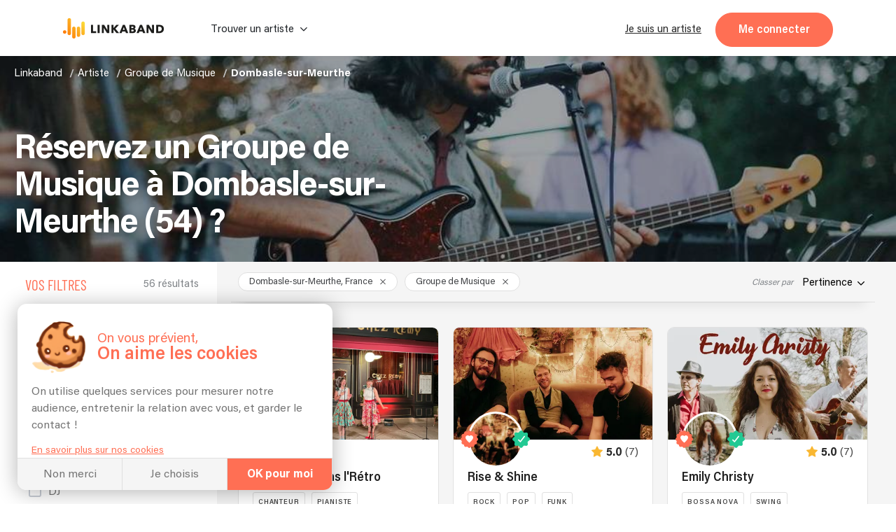

--- FILE ---
content_type: application/javascript
request_url: https://linkaband.com/2-es2015.a9467fd9b191e4a32c5c.js
body_size: 38671
content:
(window.webpackJsonp=window.webpackJsonp||[]).push([[2],{DCoZ:function(e,t,i){"use strict";i.d(t,"a",function(){return n});class n{constructor(e){this.sanitized=e,this.securityFunctions={Html:this.sanitized.bypassSecurityTrustHtml,Style:this.sanitized.bypassSecurityTrustStyle,Script:this.sanitized.bypassSecurityTrustScript,Url:this.sanitized.bypassSecurityTrustUrl,ResourceUrl:this.sanitized.bypassSecurityTrustResourceUrl}}transform(e,t="ResourceUrl"){return(0,this.securityFunctions[t])(e)}}},DNgV:function(e,t,i){"use strict";i.d(t,"a",function(){return c});var n=i("SVse"),s=i("8Y7J"),a=i("T7iU"),o=i.n(a),r=i("X/DG"),l=i("sj3c");class c{constructor(e,t,i,a,o){this.platformId=e,this.playerService=t,this.screenService=i,this.cd=a,this.platform=o,this.togglePlayEvent=new s.EventEmitter(!0),this.isPlayingEvent=new s.EventEmitter(!0),this.title="",this.tiny=!1,this.extendedControls=!1,this.hoverPlayer=!0,this.src="",this.thumbnail="",this.backupThumbnail="",this.altThumbnail="",this.autoplay=!1,this.playable=!0,this.caption="",this.lazy=!1,this.inSlider=!1,this.videos=[],this.videoIndex=0,this.isInCinemaMode=!1,this.isInProfile=!1,this.toggleCinemaMode=new s.EventEmitter,this.videoIndexChange=new s.EventEmitter,this.emitTouchable=new r.a(0),this.touchableEmitted$=this.emitTouchable.asObservable(),this.rootClass="video-section",this.classMap={},this.playing=!1,this.isPlayerReady=!1,this.loaded=!1,this.thumbnailLoaded=!1,this.thumbnailSrc="",this.isTouchable=!1,this.showPlayThumbnail=!0,this.initialOrientation=null,this.isBrowser=Object(n.G)(this.platformId),this.isIOS=o.IOS,this.isMobile=i.isMobile()}safePause(){if(!this.plyrPlayer)return;const e=this.plyrPlayer.pause();(null==e?void 0:e.catch)&&e.catch(()=>{})}safePlay(){if(!this.plyrPlayer)return;const e=this.plyrPlayer.play();(null==e?void 0:e.catch)&&e.catch(()=>{})}loadMediaData(e){e.visible&&!this.loaded&&(this.loadThumbnail(e),this.isIOS&&!this.tiny&&this.loadVideo())}ngOnInit(){this.isBrowser&&(this.touchableListener=this.screenService.touchableEmitted$.subscribe(e=>{this.isTouchable=e,this.cd.markForCheck()}),this.autoplay&&!this.loaded&&this.loadVideo())}loadThumbnail(e){if(!e.visible||this.thumbnailSrc)return;this.thumbnailLoaded=!0;const t=this.playerService.getId("youtube",this.src)||this.src;if(!this.thumbnail){if(!t)return;this.thumbnail=`https://i.ytimg.com/vi/${t}/maxresdefault.jpg`}this.thumbnailSrc=this.thumbnail,this.thumbnailPicture&&this.thumbnailPicture.nativeElement&&Object.assign(this.thumbnailPicture.nativeElement,{onload:()=>{this.thumbnailPicture.nativeElement.naturalWidth<=120&&(this.thumbnailSrc===`https://i.ytimg.com/vi/${t}/maxresdefault.jpg`?this.thumbnailSrc=`https://i.ytimg.com/vi/${t}/sddefault.jpg`:this.thumbnailSrc===`https://i.ytimg.com/vi/${t}/sddefault.jpg`&&(this.thumbnailSrc=`https://i.ytimg.com/vi/${t}/hqdefault.jpg`),this.cd.detectChanges())},onerror:()=>{this.thumbnail=null,this.thumbnailSrc=null,this.backupThumbnail&&(this.thumbnail=this.backupThumbnail,this.thumbnailSrc=this.backupThumbnail),this.cd.detectChanges()}})}loadVideo(){this.isBrowser&&this.player&&this.player.nativeElement&&(this.plyrPlayer=new o.a(this.player.nativeElement,{controls:this.extendedControls&&["play","progress","mute","volume","fullscreen"]||["progress","mute","volume","play"],autoplay:this.autoplay,fullscreen:{enabled:!this.isInProfile&&!this.isIOS||this.isMobile&&!this.isIOS,iosNative:this.isIOS&&this.isInProfile}}),this.isMobile&&this.setupMobileFullscreenOrientation(),(this.inSlider||this.isInCinemaMode)&&this.setupVideoStateRestoration(),this.setupPlayHandlers(),this.setupPauseHandler(),this.setupAutoplay(),this.updateSource(),this.loaded=!0)}injectPlyrButton(e,t,i,n){if(!this.plyrPlayer)return;const s=this.plyrPlayer.elements.container.querySelector(".plyr__controls");if(!s)return;if(s.querySelector(`[data-plyr="${e}"]`))return;const a=document.createElement("button");a.type="button",a.className="plyr__controls__item plyr__control",a.setAttribute("data-plyr",e),a.innerHTML=`\n      ${i}\n      <span class="plyr__sr-only">${t}</span>\n    `,a.addEventListener("click",n),s.appendChild(a)}setupPlayHandlers(){const e=e=>{this.showPlayThumbnail=!1,e&&(this.playing=!0,this.isPlayingEvent.emit(!0)),this.cd.detectChanges()};this.plyrPlayer.on("play",()=>e(!1)),this.plyrPlayer.on("playing",()=>e(!0))}setupPauseHandler(){this.togglePlayListener=this.emitTouchable.pipe(Object(l.a)(100)).subscribe(e=>{this.plyrPlayer.paused&&!this.plyrPlayer.seeking&&Math.abs(e-this.plyrPlayer.currentTime)<1&&(this.playing=!1,(this.tiny||!this.loaded||this.isIOS)&&(this.showPlayThumbnail=!0,this.cd.detectChanges()),this.isPlayingEvent.emit(!1))}),this.plyrPlayer.on("pause",()=>{this.emitTouchable.next(this.plyrPlayer.currentTime)})}updateSource(){this.plyrPlayer&&this.src&&(this.inSlider&&!this.plyrPlayer.paused&&this.safePause(),this.plyrPlayer.autoplay=this.autoplay,this.plyrPlayer.source={type:"video",sources:[{src:this.src,provider:"youtube"}]})}setupVideoStateRestoration(){this.isPlayerReady=!1,this.plyrPlayer.on("ready",()=>{if(this.isPlayerReady=!0,this.inSlider&&!this.isMobile)this.injectPlyrButton("cinema","Mode cin\xe9ma",'<svg aria-hidden="true" focusable="false" width="18px" height="18px" viewBox="0 0 18 18" xmlns="http://www.w3.org/2000/svg"><polygon points="10 3 13.6 3 9.6 7 11 8.4 15 4.4 15 8 17 8 17 1 10 1"></polygon><polygon points="7 9.6 3 13.6 3 10 1 10 1 17 8 17 8 15 4.4 15 8.4 11"></polygon></svg>',()=>this.toggleCinemaMode.emit());else if(this.isInCinemaMode){if(this.isMobile)return;this.injectPlyrButton("close-cinema","Fermer le mode cin\xe9ma",'<svg aria-hidden="true" focusable="false" width="18px" height="18px" viewBox="0 0 18 18" xmlns="http://www.w3.org/2000/svg"><polygon points="1 12 4.6 12 0.6 16 2 17.4 6 13.4 6 17 8 17 8 10 1 10"></polygon><polygon points="16 0.6 12 4.6 12 1 10 1 10 8 17 8 17 6 13.4 6 17.4 2"></polygon></svg>',()=>this.toggleCinemaMode.emit())}})}setupAutoplay(){this.isIOS||(this.showPlayThumbnail=!1,this.plyrPlayer.once("ready",()=>{this.safePlay(),this.togglePlayEvent.emit(!0)}))}ngOnChanges(e){this.updateClassMap(),e.src&&(this.isMobile&&(this.showPlayThumbnail=!0),this.src=this.playerService.getId("youtube",this.src),this.thumbnail||(this.setupThumbnailFallback(),this.cd.detectChanges()),this.updateSource()),e.playable&&this.playing&&this.plyrPlayer.pause(),(e.src||e.autoplay)&&this.autoplay&&this.playVideo()}playVideo(){this.loaded?(this.safePlay(),this.togglePlayEvent.emit(!this.playing)):this.loadVideo()}ngOnDestroy(){this.plyrPlayer&&this.plyrPlayer.destroy(),this.togglePlayListener&&this.togglePlayListener.unsubscribe(),this.touchableListener&&this.touchableListener.unsubscribe()}onResize(){this.isMobile=this.screenService.isMobile()}updateClassMap(){this.classMap={[`${this.rootClass}`]:!0,[`${this.rootClass}--hoverplayer`]:this.hoverPlayer&&this.src,[`${this.rootClass}--tiny`]:this.tiny}}setupThumbnailFallback(){var e;if(!(null===(e=this.thumbnailPicture)||void 0===e?void 0:e.nativeElement)||!this.src)return;const t=()=>{var e,t;(null===(e=this.thumbnailSrc)||void 0===e?void 0:e.includes("/maxresdefault.jpg"))?(this.thumbnailSrc=`https://i.ytimg.com/vi/${this.src}/sddefault.jpg`,this.cd.detectChanges()):(null===(t=this.thumbnailSrc)||void 0===t?void 0:t.includes("/sddefault.jpg"))?(this.thumbnailSrc=`https://i.ytimg.com/vi/${this.src}/hqdefault.jpg`,this.cd.detectChanges()):(this.thumbnail=null,this.thumbnailSrc=null,this.cd.detectChanges())};this.thumbnailPicture.nativeElement.onload=(()=>{this.thumbnailPicture.nativeElement.naturalWidth<=120&&t()}),this.thumbnailPicture.nativeElement.onerror=(()=>{t()})}setupMobileFullscreenOrientation(){this.plyrPlayer.on("enterfullscreen",()=>{var e,t,i;this.initialOrientation=(null===(e=screen.orientation)||void 0===e?void 0:e.type)||null,(null===(i=null===(t=screen.orientation)||void 0===t?void 0:t.type)||void 0===i?void 0:i.includes("portrait"))&&screen.orientation.lock&&screen.orientation.lock("landscape").catch(()=>{})}),this.plyrPlayer.on("exitfullscreen",()=>{var e;(null===(e=this.initialOrientation)||void 0===e?void 0:e.includes("portrait"))&&screen.orientation.lock&&screen.orientation.lock(this.initialOrientation).catch(()=>{}),this.initialOrientation=null})}}},LCkb:function(e,t,i){"use strict";var n=i("8Y7J"),s=i("SVse"),a=i("DCoZ"),o=i("cUpR"),r=i("GkpS"),l=i("DNgV"),c=i("d6c7"),u=i("GclF"),h=i("/HVE");i.d(t,"a",function(){return d}),i.d(t,"c",function(){return v}),i.d(t,"b",function(){return w});var d=n["\u0275crt"]({encapsulation:0,styles:[[".video-section[_ngcontent-%COMP%]{position:relative;width:100%;height:0;padding-bottom:56.5%;border-radius:10px;overflow:hidden;-webkit-mask-image:radial-gradient(white,#000);mask-image:radial-gradient(white,#000)}.video-section-title[_ngcontent-%COMP%]{color:var(--black-titles);font-family:Acumin;font-size:18px;font-weight:500;letter-spacing:0;line-height:20px;text-align:center;margin-bottom:5px}.video-section--wrapper[_ngcontent-%COMP%]{position:absolute;height:100%;width:100%}.video-section--wrapper--content[_ngcontent-%COMP%]{position:relative;height:100%;width:100%;display:flex;align-items:center;justify-content:center}.video-section--wrapper--content[_ngcontent-%COMP%] > *[_ngcontent-%COMP%]{position:absolute}.video-section--wrapper--content__img[_ngcontent-%COMP%]{height:100%;width:100%;z-index:1;-o-object-fit:cover;object-fit:cover}.video-section--wrapper--content__icon[_ngcontent-%COMP%]{display:flex;text-align:center;height:50px;width:50px;justify-content:center;align-items:center;background-color:#fff;border-radius:50%;z-index:1;bottom:1rem;right:1rem}.video-section--wrapper--content__icon[_ngcontent-%COMP%]   i[_ngcontent-%COMP%]{display:flex;font-size:1em;color:var(--orange-bg)}.video-section--wrapper--content__icon[_ngcontent-%COMP%]:hover{cursor:pointer}.video-section--wrapper--content__icon[_ngcontent-%COMP%], .video-section--wrapper--content__img[_ngcontent-%COMP%]{opacity:0;visibility:hidden;transition:opacity .2s,visibility .2s}.video-section--wrapper--content__icon.shown[_ngcontent-%COMP%], .video-section--wrapper--content__img.shown[_ngcontent-%COMP%]{opacity:1;visibility:visible}.video-section--wrapper--content__iframe[_ngcontent-%COMP%]{z-index:2}.video-section--tiny[_ngcontent-%COMP%]   .video-section--wrapper--content__icon[_ngcontent-%COMP%]{height:30px;width:30px;bottom:unset;right:unset}.video-section--tiny[_ngcontent-%COMP%]   .video-section--wrapper--content__icon[_ngcontent-%COMP%]   i[_ngcontent-%COMP%]{font-size:.7em}.video-section--caption[_ngcontent-%COMP%]{font-size:calc(var(--plain-text) * .9);line-height:calc(var(--plain-text) + .25em);color:var(--grey-whiteBg);margin:6px 0 0;font-style:italic}.video-section--caption[_ngcontent-%COMP%]     span{font-style:normal;margin:0 .5em;display:inline-block}.video-section--caption[_ngcontent-%COMP%]     a{color:var(--grey-whiteBg);text-decoration:underline;cursor:pointer}.artist-card[_nghost-%COMP%]   .video-section[_ngcontent-%COMP%], .artist-card   [_nghost-%COMP%]   .video-section[_ngcontent-%COMP%]{border-radius:0;height:100%;padding:0}.artist-card[_nghost-%COMP%]   .video-section-container[_ngcontent-%COMP%], .artist-card   [_nghost-%COMP%]   .video-section-container[_ngcontent-%COMP%]{height:100%}.artist-card[_nghost-%COMP%]   .video-section-wrapper-container[_ngcontent-%COMP%], .artist-card   [_nghost-%COMP%]   .video-section-wrapper-container[_ngcontent-%COMP%]{height:100%}@media (min-width:768px) and (any-hover:hover){.video-section-title[_ngcontent-%COMP%]{font-size:22px;line-height:23px;margin-bottom:25px}.video-section--wrapper--content__icon[_ngcontent-%COMP%]{height:80px;width:80px}.video-section--wrapper--content__icon[_ngcontent-%COMP%]   i[_ngcontent-%COMP%]{font-size:1.5em}.video-section--hoverplayer[_ngcontent-%COMP%]   .video-section--wrapper--content__icon[_ngcontent-%COMP%]{bottom:unset;right:unset}.video-section--hoverplayer[_ngcontent-%COMP%]   .video-section--wrapper--content__icon.shown[_ngcontent-%COMP%]{opacity:0;visibility:hidden}.video-section--hoverplayer[_ngcontent-%COMP%]:hover   .video-section--wrapper--content__icon.shown[_ngcontent-%COMP%]{opacity:1;visibility:visible}.video-section--tiny[_ngcontent-%COMP%]   .video-section--wrapper--content__icon[_ngcontent-%COMP%]{height:50px;width:50px}.video-section--tiny[_ngcontent-%COMP%]   .video-section--wrapper--content__icon[_ngcontent-%COMP%]   i[_ngcontent-%COMP%]{font-size:1em}}@media (min-width:1024px){.video-section-component.video-section-component--title[_ngcontent-%COMP%]   h4[_ngcontent-%COMP%]{font-size:22px;line-height:23px;margin-bottom:25px}}.ios-slider-thumbnail[_nghost-%COMP%]   .video-section--wrapper--content__icon[_ngcontent-%COMP%], .ios-slider-thumbnail   [_nghost-%COMP%]   .video-section--wrapper--content__icon[_ngcontent-%COMP%]{height:30px;width:30px;bottom:unset;right:unset}.ios-slider-thumbnail[_nghost-%COMP%]   .video-section--wrapper--content__icon[_ngcontent-%COMP%]   i[_ngcontent-%COMP%], .ios-slider-thumbnail   [_nghost-%COMP%]   .video-section--wrapper--content__icon[_ngcontent-%COMP%]   i[_ngcontent-%COMP%]{font-size:.7em}"]],data:{}});function p(e){return n["\u0275vid"](0,[(e()(),n["\u0275eld"](0,0,null,null,1,"h4",[["class","video-section-title"]],null,null,null,null,null)),(e()(),n["\u0275ted"](1,null,["",""]))],null,function(e,t){e(t,1,0,t.component.title)})}function m(e){return n["\u0275vid"](0,[(e()(),n["\u0275eld"](0,0,null,null,10,"div",[],null,null,null,null,null)),n["\u0275prd"](512,null,s.J,s.K,[n.IterableDiffers,n.KeyValueDiffers,n.ElementRef,n.Renderer2]),n["\u0275did"](2,278528,null,0,s.n,[s.J],{ngClass:[0,"ngClass"]},null),(e()(),n["\u0275eld"](3,0,null,null,7,"div",[["class","video-section--wrapper"]],null,null,null,null,null)),(e()(),n["\u0275eld"](4,0,null,null,6,"div",[["class","video-section--wrapper--content"]],null,null,null,null,null)),(e()(),n["\u0275eld"](5,0,[[2,0],["thumbnailPicture",1]],null,0,"img",[["class","video-section--wrapper--content__img"]],[[2,"shown",null],[8,"src",4],[8,"alt",0]],[[null,"click"]],function(e,t,i){var n=!0,s=e.component;return"click"===t&&(n=!1!==((s.isMobile||s.isTouchable)&&s.src&&!s.tiny&&s.playVideo())&&n),n},null,null)),(e()(),n["\u0275eld"](6,0,null,null,3,"span",[["class","video-section--wrapper--content__icon"]],[[2,"shown",null]],[[null,"click"]],function(e,t,i){var n=!0,s=e.component;return"click"===t&&(n=!1!==(!s.tiny&&s.playVideo())&&n),n},null,null)),(e()(),n["\u0275eld"](7,0,null,null,2,"i",[],null,null,null,null,null)),n["\u0275prd"](512,null,s.J,s.K,[n.IterableDiffers,n.KeyValueDiffers,n.ElementRef,n.Renderer2]),n["\u0275did"](9,278528,null,0,s.n,[s.J],{ngClass:[0,"ngClass"]},null),(e()(),n["\u0275eld"](10,0,[[1,0],["player",1]],null,0,"video",[["defer",""],["preload","none"]],null,null,null,null,null))],function(e,t){e(t,2,0,t.component.classMap),e(t,9,0,"icon-button-play")},function(e,t){var i=t.component;e(t,5,0,i.showPlayThumbnail,i.thumbnailSrc,i.altThumbnail),e(t,6,0,i.showPlayThumbnail&&i.src)})}function f(e){return n["\u0275vid"](0,[(e()(),n["\u0275eld"](0,0,null,null,1,"iframe",[["allow","encrypted-media"],["allowfullscreen",""],["allowtransparency","true"],["frameborder","0"],["height","500"],["scrolling","no"],["width","100%"]],[[8,"src",5]],null,null,null,null)),n["\u0275ppd"](1,2)],null,function(e,t){var i=t.component,s=n["\u0275unv"](t,0,0,e(t,1,0,n["\u0275nov"](t.parent.parent,0),"https://www.youtube.com/embed/"+i.src,"ResourceUrl"));e(t,0,0,s)})}function g(e){return n["\u0275vid"](0,[(e()(),n["\u0275and"](16777216,null,null,1,null,f)),n["\u0275did"](1,16384,null,0,s.q,[n.ViewContainerRef,n.TemplateRef],{ngIf:[0,"ngIf"]},null),(e()(),n["\u0275and"](0,null,null,0))],function(e,t){e(t,1,0,!t.component.lazy)},null)}function y(e){return n["\u0275vid"](0,[(e()(),n["\u0275eld"](0,0,null,null,0,"p",[["class","video-section--caption"]],[[8,"innerHTML",1]],null,null,null,null))],null,function(e,t){e(t,0,0,t.component.caption)})}function v(e){return n["\u0275vid"](2,[n["\u0275pid"](0,a.a,[o.c]),n["\u0275qud"](671088640,1,{player:0}),n["\u0275qud"](671088640,2,{thumbnailPicture:0}),(e()(),n["\u0275eld"](3,0,null,null,8,"section",[["class","video-section-container"],["inViewport",""]],null,[[null,"inViewportAction"]],function(e,t,i){var n=!0;return"inViewportAction"===t&&(n=!1!==e.component.loadMediaData(i)&&n),n},null,null)),n["\u0275did"](4,4341760,null,0,r.a,[n.PLATFORM_ID,n.ElementRef,r.c],null,{inViewportAction:"inViewportAction"}),(e()(),n["\u0275and"](16777216,null,null,1,null,p)),n["\u0275did"](6,16384,null,0,s.q,[n.ViewContainerRef,n.TemplateRef],{ngIf:[0,"ngIf"]},null),(e()(),n["\u0275and"](16777216,null,null,1,null,m)),n["\u0275did"](8,16384,null,0,s.q,[n.ViewContainerRef,n.TemplateRef],{ngIf:[0,"ngIf"],ngIfElse:[1,"ngIfElse"]},null),(e()(),n["\u0275and"](0,[["ssrVideo",2]],null,0,null,g)),(e()(),n["\u0275and"](16777216,null,null,1,null,y)),n["\u0275did"](11,16384,null,0,s.q,[n.ViewContainerRef,n.TemplateRef],{ngIf:[0,"ngIf"]},null)],function(e,t){var i=t.component;e(t,6,0,i.title),e(t,8,0,i.isBrowser,n["\u0275nov"](t,9)),e(t,11,0,i.caption.length)},null)}function b(e){return n["\u0275vid"](0,[(e()(),n["\u0275eld"](0,0,null,null,1,"app-video-section",[],null,[["window","resize"]],function(e,t,i){var s=!0;return"window:resize"===t&&(s=!1!==n["\u0275nov"](e,1).onResize()&&s),s},v,d)),n["\u0275did"](1,770048,null,0,l.a,[n.PLATFORM_ID,c.b,u.a,n.ChangeDetectorRef,h.a],null,null)],function(e,t){e(t,1,0)},null)}var w=n["\u0275ccf"]("app-video-section",l.a,b,{title:"title",tiny:"tiny",extendedControls:"extendedControls",hoverPlayer:"hoverPlayer",src:"src",thumbnail:"thumbnail",backupThumbnail:"backupThumbnail",altThumbnail:"altThumbnail",autoplay:"autoplay",playable:"playable",caption:"caption",lazy:"lazy",inSlider:"inSlider",videos:"videos",videoIndex:"videoIndex",isInCinemaMode:"isInCinemaMode",isInProfile:"isInProfile"},{togglePlayEvent:"togglePlayEvent",isPlayingEvent:"isPlayingEvent",toggleCinemaMode:"toggleCinemaMode",videoIndexChange:"videoIndexChange"},[])},T7iU:function(e,t,i){"object"==typeof navigator&&(e.exports=function(){"use strict";function e(e,t){if(!(e instanceof t))throw new TypeError("Cannot call a class as a function")}function t(e,t){for(var i=0;i<t.length;i++){var n=t[i];n.enumerable=n.enumerable||!1,n.configurable=!0,"value"in n&&(n.writable=!0),Object.defineProperty(e,n.key,n)}}function i(e,i,n){return i&&t(e.prototype,i),n&&t(e,n),e}function n(e,t,i){return t in e?Object.defineProperty(e,t,{value:i,enumerable:!0,configurable:!0,writable:!0}):e[t]=i,e}function s(e,t){var i=Object.keys(e);if(Object.getOwnPropertySymbols){var n=Object.getOwnPropertySymbols(e);t&&(n=n.filter(function(t){return Object.getOwnPropertyDescriptor(e,t).enumerable})),i.push.apply(i,n)}return i}function a(e){for(var t=1;t<arguments.length;t++){var i=null!=arguments[t]?arguments[t]:{};t%2?s(Object(i),!0).forEach(function(t){n(e,t,i[t])}):Object.getOwnPropertyDescriptors?Object.defineProperties(e,Object.getOwnPropertyDescriptors(i)):s(Object(i)).forEach(function(t){Object.defineProperty(e,t,Object.getOwnPropertyDescriptor(i,t))})}return e}function o(e,t){return function(e){if(Array.isArray(e))return e}(e)||function(e,t){if("undefined"!=typeof Symbol&&Symbol.iterator in Object(e)){var i=[],n=!0,s=!1,a=void 0;try{for(var o,r=e[Symbol.iterator]();!(n=(o=r.next()).done)&&(i.push(o.value),!t||i.length!==t);n=!0);}catch(e){s=!0,a=e}finally{try{n||null==r.return||r.return()}finally{if(s)throw a}}return i}}(e,t)||l(e,t)||function(){throw new TypeError("Invalid attempt to destructure non-iterable instance.\nIn order to be iterable, non-array objects must have a [Symbol.iterator]() method.")}()}function r(e){return function(e){if(Array.isArray(e))return c(e)}(e)||function(e){if("undefined"!=typeof Symbol&&Symbol.iterator in Object(e))return Array.from(e)}(e)||l(e)||function(){throw new TypeError("Invalid attempt to spread non-iterable instance.\nIn order to be iterable, non-array objects must have a [Symbol.iterator]() method.")}()}function l(e,t){if(e){if("string"==typeof e)return c(e,t);var i=Object.prototype.toString.call(e).slice(8,-1);return"Object"===i&&e.constructor&&(i=e.constructor.name),"Map"===i||"Set"===i?Array.from(e):"Arguments"===i||/^(?:Ui|I)nt(?:8|16|32)(?:Clamped)?Array$/.test(i)?c(e,t):void 0}}function c(e,t){(null==t||t>e.length)&&(t=e.length);for(var i=0,n=new Array(t);i<t;i++)n[i]=e[i];return n}function u(e,t){for(var i=0;i<t.length;i++){var n=t[i];n.enumerable=n.enumerable||!1,n.configurable=!0,"value"in n&&(n.writable=!0),Object.defineProperty(e,n.key,n)}}function h(e,t,i){return t in e?Object.defineProperty(e,t,{value:i,enumerable:!0,configurable:!0,writable:!0}):e[t]=i,e}function d(e,t){var i=Object.keys(e);if(Object.getOwnPropertySymbols){var n=Object.getOwnPropertySymbols(e);t&&(n=n.filter(function(t){return Object.getOwnPropertyDescriptor(e,t).enumerable})),i.push.apply(i,n)}return i}function p(e){for(var t=1;t<arguments.length;t++){var i=null!=arguments[t]?arguments[t]:{};t%2?d(Object(i),!0).forEach(function(t){h(e,t,i[t])}):Object.getOwnPropertyDescriptors?Object.defineProperties(e,Object.getOwnPropertyDescriptors(i)):d(Object(i)).forEach(function(t){Object.defineProperty(e,t,Object.getOwnPropertyDescriptor(i,t))})}return e}var m,f,g,y={addCSS:!0,thumbWidth:15,watch:!0},v=function(e){return null!=e?e.constructor:null},b=function(e,t){return!!(e&&t&&e instanceof t)},w=function(e){return v(e)===String},k=function(e){return Array.isArray(e)},T=function(e){return b(e,NodeList)},C=w,P=k,S=T,M=function(e){return b(e,Element)},A=function(e){return b(e,Event)},E=function(e){return function(e){return null==e}(e)||(w(e)||k(e)||T(e))&&!e.length||function(e){return v(e)===Object}(e)&&!Object.keys(e).length},_=function(){function e(t,i){(function(e,t){if(!(e instanceof t))throw new TypeError("Cannot call a class as a function")})(this,e),M(t)?this.element=t:C(t)&&(this.element=document.querySelector(t)),M(this.element)&&E(this.element.rangeTouch)&&(this.config=p({},y,{},i),this.init())}return function(e,t,i){t&&u(e.prototype,t),i&&u(e,i)}(e,[{key:"init",value:function(){e.enabled&&(this.config.addCSS&&(this.element.style.userSelect="none",this.element.style.webKitUserSelect="none",this.element.style.touchAction="manipulation"),this.listeners(!0),this.element.rangeTouch=this)}},{key:"destroy",value:function(){e.enabled&&(this.config.addCSS&&(this.element.style.userSelect="",this.element.style.webKitUserSelect="",this.element.style.touchAction=""),this.listeners(!1),this.element.rangeTouch=null)}},{key:"listeners",value:function(e){var t=this,i=e?"addEventListener":"removeEventListener";["touchstart","touchmove","touchend"].forEach(function(e){t.element[i](e,function(e){return t.set(e)},!1)})}},{key:"get",value:function(t){if(!e.enabled||!A(t))return null;var i,n=t.target,s=t.changedTouches[0],a=parseFloat(n.getAttribute("min"))||0,o=parseFloat(n.getAttribute("max"))||100,r=parseFloat(n.getAttribute("step"))||1,l=n.getBoundingClientRect(),c=100/l.width*(this.config.thumbWidth/2)/100;return 0>(i=100/l.width*(s.clientX-l.left))?i=0:100<i&&(i=100),50>i?i-=(100-2*i)*c:50<i&&(i+=2*(i-50)*c),a+function(e,t){if(1>t){var i=function(e){var t="".concat(e).match(/(?:\.(\d+))?(?:[eE]([+-]?\d+))?$/);return t?Math.max(0,(t[1]?t[1].length:0)-(t[2]?+t[2]:0)):0}(t);return parseFloat(e.toFixed(i))}return Math.round(e/t)*t}(i/100*(o-a),r)}},{key:"set",value:function(t){e.enabled&&A(t)&&!t.target.disabled&&(t.preventDefault(),t.target.value=this.get(t),function(e,t){if(e&&t){var i=new Event(t,{bubbles:!0});e.dispatchEvent(i)}}(t.target,"touchend"===t.type?"change":"input"))}}],[{key:"setup",value:function(t){var i=1<arguments.length&&void 0!==arguments[1]?arguments[1]:{},n=null;if(E(t)||C(t)?n=Array.from(document.querySelectorAll(C(t)?t:'input[type="range"]')):M(t)?n=[t]:S(t)?n=Array.from(t):P(t)&&(n=t.filter(M)),E(n))return null;var s=p({},y,{},i);return C(t)&&s.watch&&new MutationObserver(function(i){Array.from(i).forEach(function(i){Array.from(i.addedNodes).forEach(function(i){M(i)&&function(e,t){return(function(){return Array.from(document.querySelectorAll(t)).includes(this)}).call(i,t)}(0,t)&&new e(i,s)})})}).observe(document.body,{childList:!0,subtree:!0}),n.map(function(t){return new e(t,i)})}},{key:"enabled",get:function(){return"ontouchstart"in document.documentElement}}]),e}(),x=function(e){return null!=e?e.constructor:null},O=function(e,t){return Boolean(e&&t&&e instanceof t)},I=function(e){return null==e},N=function(e){return x(e)===Object},L=function(e){return x(e)===String},j=function(e){return x(e)===Function},R=function(e){return Array.isArray(e)},D=function(e){return O(e,NodeList)},q=function(e){return I(e)||(L(e)||R(e)||D(e))&&!e.length||N(e)&&!Object.keys(e).length},V=I,F=N,H=function(e){return x(e)===Number&&!Number.isNaN(e)},z=L,B=function(e){return x(e)===Boolean},U=j,W=R,K=D,$=function(e){return O(e,Element)},Y=function(e){return O(e,Event)},J=function(e){return O(e,KeyboardEvent)},Q=function(e){return O(e,TextTrack)||!I(e)&&L(e.kind)},X=function(e){return O(e,Promise)&&j(e.then)},G=function(e){if(O(e,window.URL))return!0;if(!L(e))return!1;var t=e;e.startsWith("http://")&&e.startsWith("https://")||(t="http://".concat(e));try{return!q(new URL(t).hostname)}catch(e){return!1}},Z=q,ee=(m=document.createElement("span"),f={WebkitTransition:"webkitTransitionEnd",MozTransition:"transitionend",OTransition:"oTransitionEnd otransitionend",transition:"transitionend"},g=Object.keys(f).find(function(e){return void 0!==m.style[e]}),!!z(g)&&f[g]);function te(e,t){setTimeout(function(){try{e.hidden=!0,e.hidden=!1}catch(e){}},t)}var ie={isIE:!!document.documentMode,isEdge:window.navigator.userAgent.includes("Edge"),isWebkit:"WebkitAppearance"in document.documentElement.style&&!/Edge/.test(navigator.userAgent),isIPhone:/(iPhone|iPod)/gi.test(navigator.platform),isIos:/(iPad|iPhone|iPod)/gi.test(navigator.platform)};function ne(e,t){return t.split(".").reduce(function(e,t){return e&&e[t]},e)}function se(){for(var e=arguments.length>0&&void 0!==arguments[0]?arguments[0]:{},t=arguments.length,i=new Array(t>1?t-1:0),s=1;s<t;s++)i[s-1]=arguments[s];if(!i.length)return e;var a=i.shift();return F(a)?(Object.keys(a).forEach(function(t){F(a[t])?(Object.keys(e).includes(t)||Object.assign(e,n({},t,{})),se(e[t],a[t])):Object.assign(e,n({},t,a[t]))}),se.apply(void 0,[e].concat(i))):e}function ae(e,t){Array.from(e.length?e:[e]).reverse().forEach(function(e,i){var n=i>0?t.cloneNode(!0):t,s=e.parentNode,a=e.nextSibling;n.appendChild(e),a?s.insertBefore(n,a):s.appendChild(n)})}function oe(e,t){$(e)&&!Z(t)&&Object.entries(t).filter(function(e){var t=o(e,2)[1];return!V(t)}).forEach(function(t){var i=o(t,2);return e.setAttribute(i[0],i[1])})}function re(e,t,i){var n=document.createElement(e);return F(t)&&oe(n,t),z(i)&&(n.innerText=i),n}function le(e,t,i,n){$(t)&&t.appendChild(re(e,i,n))}function ce(e){K(e)||W(e)?Array.from(e).forEach(ce):$(e)&&$(e.parentNode)&&e.parentNode.removeChild(e)}function ue(e){if($(e))for(var t=e.childNodes.length;t>0;)e.removeChild(e.lastChild),t-=1}function he(e,t){return $(t)&&$(t.parentNode)&&$(e)?(t.parentNode.replaceChild(e,t),e):null}function de(e,t){if(!z(e)||Z(e))return{};var i={},n=se({},t);return e.split(",").forEach(function(e){var t=e.trim(),s=t.replace(".",""),a=t.replace(/[[\]]/g,"").split("="),r=o(a,1)[0],l=a.length>1?a[1].replace(/["']/g,""):"";switch(t.charAt(0)){case".":i.class=z(n.class)?"".concat(n.class," ").concat(s):s;break;case"#":i.id=t.replace("#","");break;case"[":i[r]=l}}),se(n,i)}function pe(e,t){if($(e)){var i=t;B(i)||(i=!e.hidden),e.hidden=i}}function me(e,t,i){if(K(e))return Array.from(e).map(function(e){return me(e,t,i)});if($(e)){var n="toggle";return void 0!==i&&(n=i?"add":"remove"),e.classList[n](t),e.classList.contains(t)}return!1}function fe(e,t){return $(e)&&e.classList.contains(t)}function ge(e,t){var i=Element.prototype;return(i.matches||i.webkitMatchesSelector||i.mozMatchesSelector||i.msMatchesSelector||function(){return Array.from(document.querySelectorAll(t)).includes(this)}).call(e,t)}function ye(e){return this.elements.container.querySelectorAll(e)}function ve(e){return this.elements.container.querySelector(e)}function be(){var e=arguments.length>0&&void 0!==arguments[0]?arguments[0]:null,t=arguments.length>1&&void 0!==arguments[1]&&arguments[1];$(e)&&(e.focus({preventScroll:!0}),t&&me(e,this.config.classNames.tabFocus))}var we,ke={"audio/ogg":"vorbis","audio/wav":"1","video/webm":"vp8, vorbis","video/mp4":"avc1.42E01E, mp4a.40.2","video/ogg":"theora"},Te={audio:"canPlayType"in document.createElement("audio"),video:"canPlayType"in document.createElement("video"),check:function(e,t,i){var n=Te[e]||"html5"!==t;return{api:n,ui:n&&Te.rangeInput&&("video"!==e||!ie.isIPhone||ie.isIPhone&&i&&Te.playsinline)}},pip:!(ie.isIPhone||!U(re("video").webkitSetPresentationMode)&&(!document.pictureInPictureEnabled||re("video").disablePictureInPicture)),airplay:U(window.WebKitPlaybackTargetAvailabilityEvent),playsinline:"playsInline"in document.createElement("video"),mime:function(e){if(Z(e))return!1;var t=o(e.split("/"),1)[0],i=e;if(!this.isHTML5||t!==this.type)return!1;Object.keys(ke).includes(i)&&(i+='; codecs="'.concat(ke[e],'"'));try{return Boolean(i&&this.media.canPlayType(i).replace(/no/,""))}catch(e){return!1}},textTracks:"textTracks"in document.createElement("video"),rangeInput:(we=document.createElement("input"),we.type="range","range"===we.type),touch:"ontouchstart"in document.documentElement,transitions:!1!==ee,reducedMotion:"matchMedia"in window&&window.matchMedia("(prefers-reduced-motion)").matches},Ce=function(){var e=!1;try{var t=Object.defineProperty({},"passive",{get:function(){return e=!0,null}});window.addEventListener("test",null,t),window.removeEventListener("test",null,t)}catch(e){}return e}();function Pe(e,t,i){var n=this,s=arguments.length>3&&void 0!==arguments[3]&&arguments[3],a=!(arguments.length>4&&void 0!==arguments[4])||arguments[4],o=arguments.length>5&&void 0!==arguments[5]&&arguments[5];if(e&&"addEventListener"in e&&!Z(t)&&U(i)){var r=t.split(" "),l=o;Ce&&(l={passive:a,capture:o}),r.forEach(function(t){n&&n.eventListeners&&s&&n.eventListeners.push({element:e,type:t,callback:i,options:l}),e[s?"addEventListener":"removeEventListener"](t,i,l)})}}function Se(e){Pe.call(this,e,arguments.length>1&&void 0!==arguments[1]?arguments[1]:"",arguments.length>2?arguments[2]:void 0,!0,!(arguments.length>3&&void 0!==arguments[3])||arguments[3],arguments.length>4&&void 0!==arguments[4]&&arguments[4])}function Me(e){Pe.call(this,e,arguments.length>1&&void 0!==arguments[1]?arguments[1]:"",arguments.length>2?arguments[2]:void 0,!1,!(arguments.length>3&&void 0!==arguments[3])||arguments[3],arguments.length>4&&void 0!==arguments[4]&&arguments[4])}function Ae(e){var t=this,i=arguments.length>1&&void 0!==arguments[1]?arguments[1]:"",n=arguments.length>2?arguments[2]:void 0,s=!(arguments.length>3&&void 0!==arguments[3])||arguments[3],a=arguments.length>4&&void 0!==arguments[4]&&arguments[4];Pe.call(this,e,i,function o(){Me(e,i,o,s,a);for(var r=arguments.length,l=new Array(r),c=0;c<r;c++)l[c]=arguments[c];n.apply(t,l)},!0,s,a)}function Ee(e){var t=arguments.length>1&&void 0!==arguments[1]?arguments[1]:"",i=arguments.length>2&&void 0!==arguments[2]&&arguments[2],n=arguments.length>3&&void 0!==arguments[3]?arguments[3]:{};if($(e)&&!Z(t)){var s=new CustomEvent(t,{bubbles:i,detail:a(a({},n),{},{plyr:this})});e.dispatchEvent(s)}}function _e(e){X(e)&&e.then(null,function(){})}function xe(e){return!!(W(e)||z(e)&&e.includes(":"))&&(W(e)?e:e.split(":")).map(Number).every(H)}function Oe(e){if(!W(e)||!e.every(H))return null;var t=o(e,2),i=t[0],n=t[1],s=function e(t,i){return 0===i?t:e(i,t%i)}(i,n);return[i/s,n/s]}function Ie(e){var t=function(e){return xe(e)?e.split(":").map(Number):null},i=t(e);if(null===i&&(i=t(this.config.ratio)),null===i&&!Z(this.embed)&&W(this.embed.ratio)&&(i=this.embed.ratio),null===i&&this.isHTML5){var n=this.media;i=Oe([n.videoWidth,n.videoHeight])}return i}function Ne(e){if(!this.isVideo)return{};var t=this.elements.wrapper,i=Ie.call(this,e),n=o(W(i)?i:[0,0],2),s=100/n[0]*n[1];if(t.style.paddingBottom="".concat(s,"%"),this.isVimeo&&!this.config.vimeo.premium&&this.supported.ui){var a=100/this.media.offsetWidth*parseInt(window.getComputedStyle(this.media).paddingBottom,10);this.media.style.transform="translateY(-".concat((a-s)/(a/50),"%)")}else this.isHTML5&&t.classList.toggle(this.config.classNames.videoFixedRatio,null!==i);return{padding:s,ratio:i}}var Le={getSources:function(){var e=this;return this.isHTML5?Array.from(this.media.querySelectorAll("source")).filter(function(t){var i=t.getAttribute("type");return!!Z(i)||Te.mime.call(e,i)}):[]},getQualityOptions:function(){return this.config.quality.forced?this.config.quality.options:Le.getSources.call(this).map(function(e){return Number(e.getAttribute("size"))}).filter(Boolean)},setup:function(){if(this.isHTML5){var e=this;e.options.speed=e.config.speed.options,Z(this.config.ratio)||Ne.call(e),Object.defineProperty(e.media,"quality",{get:function(){var t=Le.getSources.call(e).find(function(t){return t.getAttribute("src")===e.source});return t&&Number(t.getAttribute("size"))},set:function(t){if(e.quality!==t){if(e.config.quality.forced&&U(e.config.quality.onChange))e.config.quality.onChange(t);else{var i=Le.getSources.call(e).find(function(e){return Number(e.getAttribute("size"))===t});if(!i)return;var n=e.media,s=n.currentTime,a=n.paused,o=n.preload,r=n.readyState,l=n.playbackRate;e.media.src=i.getAttribute("src"),("none"!==o||r)&&(e.once("loadedmetadata",function(){e.speed=l,e.currentTime=s,a||_e(e.play())}),e.media.load())}Ee.call(e,e.media,"qualitychange",!1,{quality:t})}}})}},cancelRequests:function(){this.isHTML5&&(ce(Le.getSources.call(this)),this.media.setAttribute("src",this.config.blankVideo),this.media.load(),this.debug.log("Cancelled network requests"))}};function je(e){return W(e)?e.filter(function(t,i){return e.indexOf(t)===i}):e}function Re(e){for(var t=arguments.length,i=new Array(t>1?t-1:0),n=1;n<t;n++)i[n-1]=arguments[n];return Z(e)?e:e.toString().replace(/{(\d+)}/g,function(e,t){return i[t].toString()})}var De=function(){var e=arguments.length>2&&void 0!==arguments[2]?arguments[2]:"";return(arguments.length>0&&void 0!==arguments[0]?arguments[0]:"").replace(new RegExp((arguments.length>1&&void 0!==arguments[1]?arguments[1]:"").toString().replace(/([.*+?^=!:${}()|[\]\/\\])/g,"\\$1"),"g"),e.toString())},qe=function(){return(arguments.length>0&&void 0!==arguments[0]?arguments[0]:"").toString().replace(/\w\S*/g,function(e){return e.charAt(0).toUpperCase()+e.substr(1).toLowerCase()})};function Ve(e){var t=document.createElement("div");return t.appendChild(e),t.innerHTML}var Fe={pip:"PIP",airplay:"AirPlay",html5:"HTML5",vimeo:"Vimeo",youtube:"YouTube"},He=function(){var e=arguments.length>0&&void 0!==arguments[0]?arguments[0]:"",t=arguments.length>1&&void 0!==arguments[1]?arguments[1]:{};if(Z(e)||Z(t))return"";var i=ne(t.i18n,e);return Z(i)?Object.keys(Fe).includes(e)?Fe[e]:"":(Object.entries({"{seektime}":t.seekTime,"{title}":t.title}).forEach(function(e){var t=o(e,2);i=De(i,t[0],t[1])}),i)},ze=function(){function t(i){e(this,t),this.enabled=i.config.storage.enabled,this.key=i.config.storage.key}return i(t,[{key:"get",value:function(e){if(!t.supported||!this.enabled)return null;var i=window.localStorage.getItem(this.key);if(Z(i))return null;var n=JSON.parse(i);return z(e)&&e.length?n[e]:n}},{key:"set",value:function(e){if(t.supported&&this.enabled&&F(e)){var i=this.get();Z(i)&&(i={}),se(i,e),window.localStorage.setItem(this.key,JSON.stringify(i))}}}],[{key:"supported",get:function(){try{return"localStorage"in window&&(window.localStorage.setItem("___test","___test"),window.localStorage.removeItem("___test"),!0)}catch(e){return!1}}}]),t}();function Be(e){var t=arguments.length>1&&void 0!==arguments[1]?arguments[1]:"text";return new Promise(function(i,n){try{var s=new XMLHttpRequest;if(!("withCredentials"in s))return;s.addEventListener("load",function(){if("text"===t)try{i(JSON.parse(s.responseText))}catch(e){i(s.responseText)}else i(s.response)}),s.addEventListener("error",function(){throw new Error(s.status)}),s.open("GET",e,!0),s.responseType=t,s.send()}catch(e){n(e)}})}function Ue(e,t){if(z(e)){var i=z(t),n=function(){return null!==document.getElementById(t)},s=function(e,t){e.innerHTML=t,i&&n()||document.body.insertAdjacentElement("afterbegin",e)};if(!i||!n()){var a=ze.supported,o=document.createElement("div");if(o.setAttribute("hidden",""),i&&o.setAttribute("id",t),a){var r=window.localStorage.getItem("".concat("cache","-").concat(t));if(null!==r){var l=JSON.parse(r);s(o,l.content)}}Be(e).then(function(e){Z(e)||(a&&window.localStorage.setItem("".concat("cache","-").concat(t),JSON.stringify({content:e})),s(o,e))}).catch(function(){})}}}var We=function(e){return Math.trunc(e/60/60%60,10)},Ke=function(e){return Math.trunc(e/60%60,10)},$e=function(e){return Math.trunc(e%60,10)};function Ye(){var e=arguments.length>0&&void 0!==arguments[0]?arguments[0]:0,t=arguments.length>1&&void 0!==arguments[1]&&arguments[1],i=arguments.length>2&&void 0!==arguments[2]&&arguments[2];if(!H(e))return Ye(void 0,t,i);var n=function(e){return"0".concat(e).slice(-2)},s=We(e),a=Ke(e),o=$e(e);return s=t||s>0?"".concat(s,":"):"","".concat(i&&e>0?"-":"").concat(s).concat(n(a),":").concat(n(o))}var Je={getIconUrl:function(){var e=new URL(this.config.iconUrl,window.location).host!==window.location.host||ie.isIE&&!window.svg4everybody;return{url:this.config.iconUrl,cors:e}},findElements:function(){try{return this.elements.controls=ve.call(this,this.config.selectors.controls.wrapper),this.elements.buttons={play:ye.call(this,this.config.selectors.buttons.play),pause:ve.call(this,this.config.selectors.buttons.pause),restart:ve.call(this,this.config.selectors.buttons.restart),rewind:ve.call(this,this.config.selectors.buttons.rewind),fastForward:ve.call(this,this.config.selectors.buttons.fastForward),mute:ve.call(this,this.config.selectors.buttons.mute),pip:ve.call(this,this.config.selectors.buttons.pip),airplay:ve.call(this,this.config.selectors.buttons.airplay),settings:ve.call(this,this.config.selectors.buttons.settings),captions:ve.call(this,this.config.selectors.buttons.captions),fullscreen:ve.call(this,this.config.selectors.buttons.fullscreen)},this.elements.progress=ve.call(this,this.config.selectors.progress),this.elements.inputs={seek:ve.call(this,this.config.selectors.inputs.seek),volume:ve.call(this,this.config.selectors.inputs.volume)},this.elements.display={buffer:ve.call(this,this.config.selectors.display.buffer),currentTime:ve.call(this,this.config.selectors.display.currentTime),duration:ve.call(this,this.config.selectors.display.duration)},$(this.elements.progress)&&(this.elements.display.seekTooltip=this.elements.progress.querySelector(".".concat(this.config.classNames.tooltip))),!0}catch(e){return this.debug.warn("It looks like there is a problem with your custom controls HTML",e),this.toggleNativeControls(!0),!1}},createIcon:function(e,t){var i=Je.getIconUrl.call(this),n="".concat(i.cors?"":i.url,"#").concat(this.config.iconPrefix),s=document.createElementNS("http://www.w3.org/2000/svg","svg");oe(s,se(t,{"aria-hidden":"true",focusable:"false"}));var a=document.createElementNS("http://www.w3.org/2000/svg","use"),o="".concat(n,"-").concat(e);return"href"in a&&a.setAttributeNS("http://www.w3.org/1999/xlink","href",o),a.setAttributeNS("http://www.w3.org/1999/xlink","xlink:href",o),s.appendChild(a),s},createLabel:function(e){var t=arguments.length>1&&void 0!==arguments[1]?arguments[1]:{},i=He(e,this.config);return re("span",a(a({},t),{},{class:[t.class,this.config.classNames.hidden].filter(Boolean).join(" ")}),i)},createBadge:function(e){if(Z(e))return null;var t=re("span",{class:this.config.classNames.menu.value});return t.appendChild(re("span",{class:this.config.classNames.menu.badge},e)),t},createButton:function(e,t){var i=this,n=se({},t),s=function(){var e=(arguments.length>0&&void 0!==arguments[0]?arguments[0]:"").toString();return(e=function(){var e=(arguments.length>0&&void 0!==arguments[0]?arguments[0]:"").toString();return e=De(e,"-"," "),e=De(e,"_"," "),e=qe(e),De(e," ","")}(e)).charAt(0).toLowerCase()+e.slice(1)}(e),a={element:"button",toggle:!1,label:null,icon:null,labelPressed:null,iconPressed:null};switch(["element","icon","label"].forEach(function(e){Object.keys(n).includes(e)&&(a[e]=n[e],delete n[e])}),"button"!==a.element||Object.keys(n).includes("type")||(n.type="button"),Object.keys(n).includes("class")?n.class.split(" ").some(function(e){return e===i.config.classNames.control})||se(n,{class:"".concat(n.class," ").concat(this.config.classNames.control)}):n.class=this.config.classNames.control,e){case"play":a.toggle=!0,a.label="play",a.labelPressed="pause",a.icon="play",a.iconPressed="pause";break;case"mute":a.toggle=!0,a.label="mute",a.labelPressed="unmute",a.icon="volume",a.iconPressed="muted";break;case"captions":a.toggle=!0,a.label="enableCaptions",a.labelPressed="disableCaptions",a.icon="captions-off",a.iconPressed="captions-on";break;case"fullscreen":a.toggle=!0,a.label="enterFullscreen",a.labelPressed="exitFullscreen",a.icon="enter-fullscreen",a.iconPressed="exit-fullscreen";break;case"play-large":n.class+=" ".concat(this.config.classNames.control,"--overlaid"),s="play",a.label="play",a.icon="play";break;default:Z(a.label)&&(a.label=s),Z(a.icon)&&(a.icon=e)}var o=re(a.element);return a.toggle?(o.appendChild(Je.createIcon.call(this,a.iconPressed,{class:"icon--pressed"})),o.appendChild(Je.createIcon.call(this,a.icon,{class:"icon--not-pressed"})),o.appendChild(Je.createLabel.call(this,a.labelPressed,{class:"label--pressed"})),o.appendChild(Je.createLabel.call(this,a.label,{class:"label--not-pressed"}))):(o.appendChild(Je.createIcon.call(this,a.icon)),o.appendChild(Je.createLabel.call(this,a.label))),se(n,de(this.config.selectors.buttons[s],n)),oe(o,n),"play"===s?(W(this.elements.buttons[s])||(this.elements.buttons[s]=[]),this.elements.buttons[s].push(o)):this.elements.buttons[s]=o,o},createRange:function(e,t){var i=re("input",se(de(this.config.selectors.inputs[e]),{type:"range",min:0,max:100,step:.01,value:0,autocomplete:"off",role:"slider","aria-label":He(e,this.config),"aria-valuemin":0,"aria-valuemax":100,"aria-valuenow":0},t));return this.elements.inputs[e]=i,Je.updateRangeFill.call(this,i),_.setup(i),i},createProgress:function(e,t){var i=re("progress",se(de(this.config.selectors.display[e]),{min:0,max:100,value:0,role:"progressbar","aria-hidden":!0},t));if("volume"!==e){i.appendChild(re("span",null,"0"));var n={played:"played",buffer:"buffered"}[e],s=n?He(n,this.config):"";i.innerText="% ".concat(s.toLowerCase())}return this.elements.display[e]=i,i},createTime:function(e,t){var i=de(this.config.selectors.display[e],t),n=re("div",se(i,{class:"".concat(i.class?i.class:""," ").concat(this.config.classNames.display.time," ").trim(),"aria-label":He(e,this.config)}),"00:00");return this.elements.display[e]=n,n},bindMenuItemShortcuts:function(e,t){var i=this;Se.call(this,e,"keydown keyup",function(n){if([32,38,39,40].includes(n.which)&&(n.preventDefault(),n.stopPropagation(),"keydown"!==n.type)){var s,a=ge(e,'[role="menuitemradio"]');!a&&[32,39].includes(n.which)?Je.showMenuPanel.call(i,t,!0):32!==n.which&&(40===n.which||a&&39===n.which?$(s=e.nextElementSibling)||(s=e.parentNode.firstElementChild):$(s=e.previousElementSibling)||(s=e.parentNode.lastElementChild),be.call(i,s,!0))}},!1),Se.call(this,e,"keyup",function(e){13===e.which&&Je.focusFirstMenuItem.call(i,null,!0)})},createMenuItem:function(e){var t=this,i=e.value,n=e.list,s=e.type,a=e.title,o=e.badge,r=void 0===o?null:o,l=e.checked,c=void 0!==l&&l,u=de(this.config.selectors.inputs[s]),h=re("button",se(u,{type:"button",role:"menuitemradio",class:"".concat(this.config.classNames.control," ").concat(u.class?u.class:"").trim(),"aria-checked":c,value:i})),d=re("span");d.innerHTML=a,$(r)&&d.appendChild(r),h.appendChild(d),Object.defineProperty(h,"checked",{enumerable:!0,get:function(){return"true"===h.getAttribute("aria-checked")},set:function(e){e&&Array.from(h.parentNode.children).filter(function(e){return ge(e,'[role="menuitemradio"]')}).forEach(function(e){return e.setAttribute("aria-checked","false")}),h.setAttribute("aria-checked",e?"true":"false")}}),this.listeners.bind(h,"click keyup",function(e){if(!J(e)||32===e.which){switch(e.preventDefault(),e.stopPropagation(),h.checked=!0,s){case"language":t.currentTrack=Number(i);break;case"quality":t.quality=i;break;case"speed":t.speed=parseFloat(i)}Je.showMenuPanel.call(t,"home",J(e))}},s,!1),Je.bindMenuItemShortcuts.call(this,h,s),n.appendChild(h)},formatTime:function(){var e=arguments.length>0&&void 0!==arguments[0]?arguments[0]:0,t=arguments.length>1&&void 0!==arguments[1]&&arguments[1];return H(e)?Ye(e,We(this.duration)>0,t):e},updateTimeDisplay:function(){var e=arguments.length>0&&void 0!==arguments[0]?arguments[0]:null,t=arguments.length>1&&void 0!==arguments[1]?arguments[1]:0,i=arguments.length>2&&void 0!==arguments[2]&&arguments[2];$(e)&&H(t)&&(e.innerText=Je.formatTime(t,i))},updateVolume:function(){this.supported.ui&&($(this.elements.inputs.volume)&&Je.setRange.call(this,this.elements.inputs.volume,this.muted?0:this.volume),$(this.elements.buttons.mute)&&(this.elements.buttons.mute.pressed=this.muted||0===this.volume))},setRange:function(e){var t=arguments.length>1&&void 0!==arguments[1]?arguments[1]:0;$(e)&&(e.value=t,Je.updateRangeFill.call(this,e))},updateProgress:function(e){var t=this;if(this.supported.ui&&Y(e)){var i,n,s=0;if(e)switch(e.type){case"timeupdate":case"seeking":case"seeked":n=this.duration,s=0===(i=this.currentTime)||0===n||Number.isNaN(i)||Number.isNaN(n)?0:(i/n*100).toFixed(2),"timeupdate"===e.type&&Je.setRange.call(this,this.elements.inputs.seek,s);break;case"playing":case"progress":!function(e,i){var n=H(i)?i:0,s=$(e)?e:t.elements.display.buffer;if($(s)){s.value=n;var a=s.getElementsByTagName("span")[0];$(a)&&(a.childNodes[0].nodeValue=n)}}(this.elements.display.buffer,100*this.buffered)}}},updateRangeFill:function(e){var t=Y(e)?e.target:e;if($(t)&&"range"===t.getAttribute("type")){if(ge(t,this.config.selectors.inputs.seek)){t.setAttribute("aria-valuenow",this.currentTime);var i=Je.formatTime(this.currentTime),n=Je.formatTime(this.duration),s=He("seekLabel",this.config);t.setAttribute("aria-valuetext",s.replace("{currentTime}",i).replace("{duration}",n))}else if(ge(t,this.config.selectors.inputs.volume)){var a=100*t.value;t.setAttribute("aria-valuenow",a),t.setAttribute("aria-valuetext","".concat(a.toFixed(1),"%"))}else t.setAttribute("aria-valuenow",t.value);ie.isWebkit&&t.style.setProperty("--value","".concat(t.value/t.max*100,"%"))}},updateSeekTooltip:function(e){var t=this;if(this.config.tooltips.seek&&$(this.elements.inputs.seek)&&$(this.elements.display.seekTooltip)&&0!==this.duration){var i="".concat(this.config.classNames.tooltip,"--visible"),n=function(e){return me(t.elements.display.seekTooltip,i,e)};if(this.touch)n(!1);else{var s=0,a=this.elements.progress.getBoundingClientRect();if(Y(e))s=100/a.width*(e.pageX-a.left);else{if(!fe(this.elements.display.seekTooltip,i))return;s=parseFloat(this.elements.display.seekTooltip.style.left,10)}s<0?s=0:s>100&&(s=100),Je.updateTimeDisplay.call(this,this.elements.display.seekTooltip,this.duration/100*s),this.elements.display.seekTooltip.style.left="".concat(s,"%"),Y(e)&&["mouseenter","mouseleave"].includes(e.type)&&n("mouseenter"===e.type)}}},timeUpdate:function(e){var t=!$(this.elements.display.duration)&&this.config.invertTime;Je.updateTimeDisplay.call(this,this.elements.display.currentTime,t?this.duration-this.currentTime:this.currentTime,t),e&&"timeupdate"===e.type&&this.media.seeking||Je.updateProgress.call(this,e)},durationUpdate:function(){if(this.supported.ui&&(this.config.invertTime||!this.currentTime)){if(this.duration>=Math.pow(2,32))return pe(this.elements.display.currentTime,!0),void pe(this.elements.progress,!0);$(this.elements.inputs.seek)&&this.elements.inputs.seek.setAttribute("aria-valuemax",this.duration);var e=$(this.elements.display.duration);!e&&this.config.displayDuration&&this.paused&&Je.updateTimeDisplay.call(this,this.elements.display.currentTime,this.duration),e&&Je.updateTimeDisplay.call(this,this.elements.display.duration,this.duration),Je.updateSeekTooltip.call(this)}},toggleMenuButton:function(e,t){pe(this.elements.settings.buttons[e],!t)},updateSetting:function(e,t,i){var n=this.elements.settings.panels[e],s=null,a=t;if("captions"===e)s=this.currentTrack;else{if(s=Z(i)?this[e]:i,Z(s)&&(s=this.config[e].default),!Z(this.options[e])&&!this.options[e].includes(s))return void this.debug.warn("Unsupported value of '".concat(s,"' for ").concat(e));if(!this.config[e].options.includes(s))return void this.debug.warn("Disabled value of '".concat(s,"' for ").concat(e))}if($(a)||(a=n&&n.querySelector('[role="menu"]')),$(a)){this.elements.settings.buttons[e].querySelector(".".concat(this.config.classNames.menu.value)).innerHTML=Je.getLabel.call(this,e,s);var o=a&&a.querySelector('[value="'.concat(s,'"]'));$(o)&&(o.checked=!0)}},getLabel:function(e,t){switch(e){case"speed":return 1===t?He("normal",this.config):"".concat(t,"&times;");case"quality":if(H(t)){var i=He("qualityLabel.".concat(t),this.config);return i.length?i:"".concat(t,"p")}return qe(t);case"captions":return Ge.getLabel.call(this);default:return null}},setQualityMenu:function(e){var t=this;if($(this.elements.settings.panels.quality)){var i=this.elements.settings.panels.quality.querySelector('[role="menu"]');W(e)&&(this.options.quality=je(e).filter(function(e){return t.config.quality.options.includes(e)}));var n=!Z(this.options.quality)&&this.options.quality.length>1;if(Je.toggleMenuButton.call(this,"quality",n),ue(i),Je.checkMenu.call(this),n){var s=function(e){var i=He("qualityBadge.".concat(e),t.config);return i.length?Je.createBadge.call(t,i):null};this.options.quality.sort(function(e,i){var n=t.config.quality.options;return n.indexOf(e)>n.indexOf(i)?1:-1}).forEach(function(e){Je.createMenuItem.call(t,{value:e,list:i,type:"quality",title:Je.getLabel.call(t,"quality",e),badge:s(e)})}),Je.updateSetting.call(this,"quality",i)}}},setCaptionsMenu:function(){var e=this;if($(this.elements.settings.panels.captions)){var t=this.elements.settings.panels.captions.querySelector('[role="menu"]'),i=Ge.getTracks.call(this),n=Boolean(i.length);if(Je.toggleMenuButton.call(this,"captions",n),ue(t),Je.checkMenu.call(this),n){var s=i.map(function(i,n){return{value:n,checked:e.captions.toggled&&e.currentTrack===n,title:Ge.getLabel.call(e,i),badge:i.language&&Je.createBadge.call(e,i.language.toUpperCase()),list:t,type:"language"}});s.unshift({value:-1,checked:!this.captions.toggled,title:He("disabled",this.config),list:t,type:"language"}),s.forEach(Je.createMenuItem.bind(this)),Je.updateSetting.call(this,"captions",t)}}},setSpeedMenu:function(){var e=this;if($(this.elements.settings.panels.speed)){var t=this.elements.settings.panels.speed.querySelector('[role="menu"]');this.options.speed=this.options.speed.filter(function(t){return t>=e.minimumSpeed&&t<=e.maximumSpeed});var i=!Z(this.options.speed)&&this.options.speed.length>1;Je.toggleMenuButton.call(this,"speed",i),ue(t),Je.checkMenu.call(this),i&&(this.options.speed.forEach(function(i){Je.createMenuItem.call(e,{value:i,list:t,type:"speed",title:Je.getLabel.call(e,"speed",i)})}),Je.updateSetting.call(this,"speed",t))}},checkMenu:function(){var e=this.elements.settings.buttons,t=!Z(e)&&Object.values(e).some(function(e){return!e.hidden});pe(this.elements.settings.menu,!t)},focusFirstMenuItem:function(e){var t=arguments.length>1&&void 0!==arguments[1]&&arguments[1];if(!this.elements.settings.popup.hidden){var i=e;$(i)||(i=Object.values(this.elements.settings.panels).find(function(e){return!e.hidden}));var n=i.querySelector('[role^="menuitem"]');be.call(this,n,t)}},toggleMenu:function(e){var t=this.elements.settings.popup,i=this.elements.buttons.settings;if($(t)&&$(i)){var n=t.hidden,s=n;if(B(e))s=e;else if(J(e)&&27===e.which)s=!1;else if(Y(e)){var a=U(e.composedPath)?e.composedPath()[0]:e.target,o=t.contains(a);if(o||!o&&e.target!==i&&s)return}i.setAttribute("aria-expanded",s),pe(t,!s),me(this.elements.container,this.config.classNames.menu.open,s),s&&J(e)?Je.focusFirstMenuItem.call(this,null,!0):s||n||be.call(this,i,J(e))}},getMenuSize:function(e){var t=e.cloneNode(!0);t.style.position="absolute",t.style.opacity=0,t.removeAttribute("hidden"),e.parentNode.appendChild(t);var i=t.scrollWidth,n=t.scrollHeight;return ce(t),{width:i,height:n}},showMenuPanel:function(){var e=this,t=arguments.length>0&&void 0!==arguments[0]?arguments[0]:"",i=arguments.length>1&&void 0!==arguments[1]&&arguments[1],n=this.elements.container.querySelector("#plyr-settings-".concat(this.id,"-").concat(t));if($(n)){var s=n.parentNode,a=Array.from(s.children).find(function(e){return!e.hidden});if(Te.transitions&&!Te.reducedMotion){s.style.width="".concat(a.scrollWidth,"px"),s.style.height="".concat(a.scrollHeight,"px");var o=Je.getMenuSize.call(this,n);Se.call(this,s,ee,function t(i){i.target===s&&["width","height"].includes(i.propertyName)&&(s.style.width="",s.style.height="",Me.call(e,s,ee,t))}),s.style.width="".concat(o.width,"px"),s.style.height="".concat(o.height,"px")}pe(a,!0),pe(n,!1),Je.focusFirstMenuItem.call(this,n,i)}},setDownloadUrl:function(){var e=this.elements.buttons.download;$(e)&&e.setAttribute("href",this.download)},create:function(e){var t=this,i=Je.bindMenuItemShortcuts,n=Je.createButton,s=Je.createProgress,a=Je.createRange,o=Je.createTime,r=Je.setQualityMenu,l=Je.setSpeedMenu,c=Je.showMenuPanel;this.elements.controls=null,W(this.config.controls)&&this.config.controls.includes("play-large")&&this.elements.container.appendChild(n.call(this,"play-large"));var u=re("div",de(this.config.selectors.controls.wrapper));this.elements.controls=u;var h={class:"plyr__controls__item"};return je(W(this.config.controls)?this.config.controls:[]).forEach(function(r){if("restart"===r&&u.appendChild(n.call(t,"restart",h)),"rewind"===r&&u.appendChild(n.call(t,"rewind",h)),"play"===r&&u.appendChild(n.call(t,"play",h)),"fast-forward"===r&&u.appendChild(n.call(t,"fast-forward",h)),"progress"===r){var l=re("div",{class:"".concat(h.class," plyr__progress__container")}),d=re("div",de(t.config.selectors.progress));if(d.appendChild(a.call(t,"seek",{id:"plyr-seek-".concat(e.id)})),d.appendChild(s.call(t,"buffer")),t.config.tooltips.seek){var p=re("span",{class:t.config.classNames.tooltip},"00:00");d.appendChild(p),t.elements.display.seekTooltip=p}t.elements.progress=d,l.appendChild(t.elements.progress),u.appendChild(l)}if("current-time"===r&&u.appendChild(o.call(t,"currentTime",h)),"duration"===r&&u.appendChild(o.call(t,"duration",h)),"mute"===r||"volume"===r){var m=t.elements.volume;$(m)&&u.contains(m)||(m=re("div",se({},h,{class:"".concat(h.class," plyr__volume").trim()})),t.elements.volume=m,u.appendChild(m)),"mute"===r&&m.appendChild(n.call(t,"mute")),"volume"!==r||ie.isIos||m.appendChild(a.call(t,"volume",se({max:1,step:.05,value:t.config.volume},{id:"plyr-volume-".concat(e.id)})))}if("captions"===r&&u.appendChild(n.call(t,"captions",h)),"settings"===r&&!Z(t.config.settings)){var f=re("div",se({},h,{class:"".concat(h.class," plyr__menu").trim(),hidden:""}));f.appendChild(n.call(t,"settings",{"aria-haspopup":!0,"aria-controls":"plyr-settings-".concat(e.id),"aria-expanded":!1}));var g=re("div",{class:"plyr__menu__container",id:"plyr-settings-".concat(e.id),hidden:""}),y=re("div"),v=re("div",{id:"plyr-settings-".concat(e.id,"-home")}),b=re("div",{role:"menu"});v.appendChild(b),y.appendChild(v),t.elements.settings.panels.home=v,t.config.settings.forEach(function(n){var s=re("button",se(de(t.config.selectors.buttons.settings),{type:"button",class:"".concat(t.config.classNames.control," ").concat(t.config.classNames.control,"--forward"),role:"menuitem","aria-haspopup":!0,hidden:""}));i.call(t,s,n),Se.call(t,s,"click",function(){c.call(t,n,!1)});var a=re("span",null,He(n,t.config)),o=re("span",{class:t.config.classNames.menu.value});o.innerHTML=e[n],a.appendChild(o),s.appendChild(a),b.appendChild(s);var r=re("div",{id:"plyr-settings-".concat(e.id,"-").concat(n),hidden:""}),l=re("button",{type:"button",class:"".concat(t.config.classNames.control," ").concat(t.config.classNames.control,"--back")});l.appendChild(re("span",{"aria-hidden":!0},He(n,t.config))),l.appendChild(re("span",{class:t.config.classNames.hidden},He("menuBack",t.config))),Se.call(t,r,"keydown",function(e){37===e.which&&(e.preventDefault(),e.stopPropagation(),c.call(t,"home",!0))},!1),Se.call(t,l,"click",function(){c.call(t,"home",!1)}),r.appendChild(l),r.appendChild(re("div",{role:"menu"})),y.appendChild(r),t.elements.settings.buttons[n]=s,t.elements.settings.panels[n]=r}),g.appendChild(y),f.appendChild(g),u.appendChild(f),t.elements.settings.popup=g,t.elements.settings.menu=f}if("pip"===r&&Te.pip&&u.appendChild(n.call(t,"pip",h)),"airplay"===r&&Te.airplay&&u.appendChild(n.call(t,"airplay",h)),"download"===r){var w=se({},h,{element:"a",href:t.download,target:"_blank"});t.isHTML5&&(w.download=""),!G(t.config.urls.download)&&t.isEmbed&&se(w,{icon:"logo-".concat(t.provider),label:t.provider}),u.appendChild(n.call(t,"download",w))}"fullscreen"===r&&u.appendChild(n.call(t,"fullscreen",h))}),this.isHTML5&&r.call(this,Le.getQualityOptions.call(this)),l.call(this),u},inject:function(){var e=this;if(this.config.loadSprite){var t=Je.getIconUrl.call(this);t.cors&&Ue(t.url,"sprite-plyr")}this.id=Math.floor(1e4*Math.random());var i=null;this.elements.controls=null;var n,s,a={id:this.id,seektime:this.config.seekTime,title:this.config.title},r=!0;if(U(this.config.controls)&&(this.config.controls=this.config.controls.call(this,a)),this.config.controls||(this.config.controls=[]),$(this.config.controls)||z(this.config.controls)?i=this.config.controls:(i=Je.create.call(this,{id:this.id,seektime:this.config.seekTime,speed:this.speed,quality:this.quality,captions:Ge.getLabel.call(this)}),r=!1),r&&z(this.config.controls)&&(n=i,Object.entries(a).forEach(function(e){var t=o(e,2),i=t[1];n=De(n,"{".concat(t[0],"}"),i)}),i=n),z(this.config.selectors.controls.container)&&(s=document.querySelector(this.config.selectors.controls.container)),$(s)||(s=this.elements.container),s[$(i)?"insertAdjacentElement":"insertAdjacentHTML"]("afterbegin",i),$(this.elements.controls)||Je.findElements.call(this),!Z(this.elements.buttons)){var l=function(t){var i=e.config.classNames.controlPressed;Object.defineProperty(t,"pressed",{enumerable:!0,get:function(){return fe(t,i)},set:function(){me(t,i,arguments.length>0&&void 0!==arguments[0]&&arguments[0])}})};Object.values(this.elements.buttons).filter(Boolean).forEach(function(e){W(e)||K(e)?Array.from(e).filter(Boolean).forEach(l):l(e)})}if(ie.isEdge&&te(s),this.config.tooltips.controls){var c=this.config,u=c.classNames,h=c.selectors,d="".concat(h.controls.wrapper," ").concat(h.labels," .").concat(u.hidden),p=ye.call(this,d);Array.from(p).forEach(function(t){me(t,e.config.classNames.hidden,!1),me(t,e.config.classNames.tooltip,!0)})}}};function Qe(e){var t=e;if(!(arguments.length>1&&void 0!==arguments[1])||arguments[1]){var i=document.createElement("a");i.href=t,t=i.href}try{return new URL(t)}catch(e){return null}}function Xe(e){var t=new URLSearchParams;return F(e)&&Object.entries(e).forEach(function(e){var i=o(e,2);t.set(i[0],i[1])}),t}var Ge={setup:function(){if(this.supported.ui)if(!this.isVideo||this.isYouTube||this.isHTML5&&!Te.textTracks)W(this.config.controls)&&this.config.controls.includes("settings")&&this.config.settings.includes("captions")&&Je.setCaptionsMenu.call(this);else{if($(this.elements.captions)||(this.elements.captions=re("div",de(this.config.selectors.captions)),function(e,t){$(e)&&$(t)&&t.parentNode.insertBefore(e,t.nextSibling)}(this.elements.captions,this.elements.wrapper)),ie.isIE&&window.URL){var e=this.media.querySelectorAll("track");Array.from(e).forEach(function(e){var t=e.getAttribute("src"),i=Qe(t);null!==i&&i.hostname!==window.location.href.hostname&&["http:","https:"].includes(i.protocol)&&Be(t,"blob").then(function(t){e.setAttribute("src",window.URL.createObjectURL(t))}).catch(function(){ce(e)})})}var t=je((navigator.languages||[navigator.language||navigator.userLanguage||"en"]).map(function(e){return e.split("-")[0]})),i=(this.storage.get("language")||this.config.captions.language||"auto").toLowerCase();"auto"===i&&(i=o(t,1)[0]);var n=this.storage.get("captions");B(n)||(n=this.config.captions.active),Object.assign(this.captions,{toggled:!1,active:n,language:i,languages:t}),this.isHTML5&&Se.call(this,this.media.textTracks,this.config.captions.update?"addtrack removetrack":"removetrack",Ge.update.bind(this)),setTimeout(Ge.update.bind(this),0)}},update:function(){var e=this,t=Ge.getTracks.call(this,!0),i=this.captions,n=i.active,s=i.language,a=i.meta,o=i.currentTrackNode,r=Boolean(t.find(function(e){return e.language===s}));this.isHTML5&&this.isVideo&&t.filter(function(e){return!a.get(e)}).forEach(function(t){e.debug.log("Track added",t),a.set(t,{default:"showing"===t.mode}),"showing"===t.mode&&(t.mode="hidden"),Se.call(e,t,"cuechange",function(){return Ge.updateCues.call(e)})}),(r&&this.language!==s||!t.includes(o))&&(Ge.setLanguage.call(this,s),Ge.toggle.call(this,n&&r)),me(this.elements.container,this.config.classNames.captions.enabled,!Z(t)),W(this.config.controls)&&this.config.controls.includes("settings")&&this.config.settings.includes("captions")&&Je.setCaptionsMenu.call(this)},toggle:function(e){var t=this,i=!(arguments.length>1&&void 0!==arguments[1])||arguments[1];if(this.supported.ui){var n=this.captions.toggled,s=this.config.classNames.captions.active,a=V(e)?!n:e;if(a!==n){if(i||(this.captions.active=a,this.storage.set({captions:a})),!this.language&&a&&!i){var o=Ge.getTracks.call(this),l=Ge.findTrack.call(this,[this.captions.language].concat(r(this.captions.languages)),!0);return this.captions.language=l.language,void Ge.set.call(this,o.indexOf(l))}this.elements.buttons.captions&&(this.elements.buttons.captions.pressed=a),me(this.elements.container,s,a),this.captions.toggled=a,Je.updateSetting.call(this,"captions"),Ee.call(this,this.media,a?"captionsenabled":"captionsdisabled")}setTimeout(function(){a&&t.captions.toggled&&(t.captions.currentTrackNode.mode="hidden")})}},set:function(e){var t=!(arguments.length>1&&void 0!==arguments[1])||arguments[1],i=Ge.getTracks.call(this);if(-1!==e)if(H(e))if(e in i){if(this.captions.currentTrack!==e){this.captions.currentTrack=e;var n=i[e],s=(n||{}).language;this.captions.currentTrackNode=n,Je.updateSetting.call(this,"captions"),t||(this.captions.language=s,this.storage.set({language:s})),this.isVimeo&&this.embed.enableTextTrack(s),Ee.call(this,this.media,"languagechange")}Ge.toggle.call(this,!0,t),this.isHTML5&&this.isVideo&&Ge.updateCues.call(this)}else this.debug.warn("Track not found",e);else this.debug.warn("Invalid caption argument",e);else Ge.toggle.call(this,!1,t)},setLanguage:function(e){var t=!(arguments.length>1&&void 0!==arguments[1])||arguments[1];if(z(e)){var i=e.toLowerCase();this.captions.language=i;var n=Ge.getTracks.call(this),s=Ge.findTrack.call(this,[i]);Ge.set.call(this,n.indexOf(s),t)}else this.debug.warn("Invalid language argument",e)},getTracks:function(){var e=this,t=arguments.length>0&&void 0!==arguments[0]&&arguments[0];return Array.from((this.media||{}).textTracks||[]).filter(function(i){return!e.isHTML5||t||e.captions.meta.has(i)}).filter(function(e){return["captions","subtitles"].includes(e.kind)})},findTrack:function(e){var t,i=this,n=arguments.length>1&&void 0!==arguments[1]&&arguments[1],s=Ge.getTracks.call(this),a=function(e){return Number((i.captions.meta.get(e)||{}).default)},o=Array.from(s).sort(function(e,t){return a(t)-a(e)});return e.every(function(e){return!(t=o.find(function(t){return t.language===e}))}),t||(n?o[0]:void 0)},getCurrentTrack:function(){return Ge.getTracks.call(this)[this.currentTrack]},getLabel:function(e){var t=e;return!Q(t)&&Te.textTracks&&this.captions.toggled&&(t=Ge.getCurrentTrack.call(this)),Q(t)?Z(t.label)?Z(t.language)?He("enabled",this.config):e.language.toUpperCase():t.label:He("disabled",this.config)},updateCues:function(e){if(this.supported.ui)if($(this.elements.captions))if(V(e)||Array.isArray(e)){var t=e;if(!t){var i=Ge.getCurrentTrack.call(this);t=Array.from((i||{}).activeCues||[]).map(function(e){return e.getCueAsHTML()}).map(Ve)}var n=t.map(function(e){return e.trim()}).join("\n");if(n!==this.elements.captions.innerHTML){ue(this.elements.captions);var s=re("span",de(this.config.selectors.caption));s.innerHTML=n,this.elements.captions.appendChild(s),Ee.call(this,this.media,"cuechange")}}else this.debug.warn("updateCues: Invalid input",e);else this.debug.warn("No captions element to render to")}},Ze={enabled:!0,title:"",debug:!1,autoplay:!1,autopause:!0,playsinline:!0,seekTime:10,volume:1,muted:!1,duration:null,displayDuration:!0,invertTime:!0,toggleInvert:!0,ratio:null,clickToPlay:!0,hideControls:!0,resetOnEnd:!1,disableContextMenu:!0,loadSprite:!0,iconPrefix:"plyr",iconUrl:"https://cdn.plyr.io/3.6.2/plyr.svg",blankVideo:"https://cdn.plyr.io/static/blank.mp4",quality:{default:576,options:[4320,2880,2160,1440,1080,720,576,480,360,240],forced:!1,onChange:null},loop:{active:!1},speed:{selected:1,options:[.5,.75,1,1.25,1.5,1.75,2,4]},keyboard:{focused:!0,global:!1},tooltips:{controls:!1,seek:!0},captions:{active:!1,language:"auto",update:!1},fullscreen:{enabled:!0,fallback:!0,iosNative:!1},storage:{enabled:!0,key:"plyr"},controls:["play-large","play","progress","current-time","mute","volume","captions","settings","pip","airplay","fullscreen"],settings:["captions","quality","speed"],i18n:{restart:"Restart",rewind:"Rewind {seektime}s",play:"Play",pause:"Pause",fastForward:"Forward {seektime}s",seek:"Seek",seekLabel:"{currentTime} of {duration}",played:"Played",buffered:"Buffered",currentTime:"Current time",duration:"Duration",volume:"Volume",mute:"Mute",unmute:"Unmute",enableCaptions:"Enable captions",disableCaptions:"Disable captions",download:"Download",enterFullscreen:"Enter fullscreen",exitFullscreen:"Exit fullscreen",frameTitle:"Player for {title}",captions:"Captions",settings:"Settings",pip:"PIP",menuBack:"Go back to previous menu",speed:"Speed",normal:"Normal",quality:"Quality",loop:"Loop",start:"Start",end:"End",all:"All",reset:"Reset",disabled:"Disabled",enabled:"Enabled",advertisement:"Ad",qualityBadge:{2160:"4K",1440:"HD",1080:"HD",720:"HD",576:"SD",480:"SD"}},urls:{download:null,vimeo:{sdk:"https://player.vimeo.com/api/player.js",iframe:"https://player.vimeo.com/video/{0}?{1}",api:"https://vimeo.com/api/v2/video/{0}.json"},youtube:{sdk:"https://www.youtube.com/iframe_api",api:"https://noembed.com/embed?url=https://www.youtube.com/watch?v={0}"},googleIMA:{sdk:"https://imasdk.googleapis.com/js/sdkloader/ima3.js"}},listeners:{seek:null,play:null,pause:null,restart:null,rewind:null,fastForward:null,mute:null,volume:null,captions:null,download:null,fullscreen:null,pip:null,airplay:null,speed:null,quality:null,loop:null,language:null},events:["ended","progress","stalled","playing","waiting","canplay","canplaythrough","loadstart","loadeddata","loadedmetadata","timeupdate","volumechange","play","pause","error","seeking","seeked","emptied","ratechange","cuechange","download","enterfullscreen","exitfullscreen","captionsenabled","captionsdisabled","languagechange","controlshidden","controlsshown","ready","statechange","qualitychange","adsloaded","adscontentpause","adscontentresume","adstarted","adsmidpoint","adscomplete","adsallcomplete","adsimpression","adsclick"],selectors:{editable:"input, textarea, select, [contenteditable]",container:".plyr",controls:{container:null,wrapper:".plyr__controls"},labels:"[data-plyr]",buttons:{play:'[data-plyr="play"]',pause:'[data-plyr="pause"]',restart:'[data-plyr="restart"]',rewind:'[data-plyr="rewind"]',fastForward:'[data-plyr="fast-forward"]',mute:'[data-plyr="mute"]',captions:'[data-plyr="captions"]',download:'[data-plyr="download"]',fullscreen:'[data-plyr="fullscreen"]',pip:'[data-plyr="pip"]',airplay:'[data-plyr="airplay"]',settings:'[data-plyr="settings"]',loop:'[data-plyr="loop"]'},inputs:{seek:'[data-plyr="seek"]',volume:'[data-plyr="volume"]',speed:'[data-plyr="speed"]',language:'[data-plyr="language"]',quality:'[data-plyr="quality"]'},display:{currentTime:".plyr__time--current",duration:".plyr__time--duration",buffer:".plyr__progress__buffer",loop:".plyr__progress__loop",volume:".plyr__volume--display"},progress:".plyr__progress",captions:".plyr__captions",caption:".plyr__caption"},classNames:{type:"plyr--{0}",provider:"plyr--{0}",video:"plyr__video-wrapper",embed:"plyr__video-embed",videoFixedRatio:"plyr__video-wrapper--fixed-ratio",embedContainer:"plyr__video-embed__container",poster:"plyr__poster",posterEnabled:"plyr__poster-enabled",ads:"plyr__ads",control:"plyr__control",controlPressed:"plyr__control--pressed",playing:"plyr--playing",paused:"plyr--paused",stopped:"plyr--stopped",loading:"plyr--loading",hover:"plyr--hover",tooltip:"plyr__tooltip",cues:"plyr__cues",hidden:"plyr__sr-only",hideControls:"plyr--hide-controls",isIos:"plyr--is-ios",isTouch:"plyr--is-touch",uiSupported:"plyr--full-ui",noTransition:"plyr--no-transition",display:{time:"plyr__time"},menu:{value:"plyr__menu__value",badge:"plyr__badge",open:"plyr--menu-open"},captions:{enabled:"plyr--captions-enabled",active:"plyr--captions-active"},fullscreen:{enabled:"plyr--fullscreen-enabled",fallback:"plyr--fullscreen-fallback"},pip:{supported:"plyr--pip-supported",active:"plyr--pip-active"},airplay:{supported:"plyr--airplay-supported",active:"plyr--airplay-active"},tabFocus:"plyr__tab-focus",previewThumbnails:{thumbContainer:"plyr__preview-thumb",thumbContainerShown:"plyr__preview-thumb--is-shown",imageContainer:"plyr__preview-thumb__image-container",timeContainer:"plyr__preview-thumb__time-container",scrubbingContainer:"plyr__preview-scrubbing",scrubbingContainerShown:"plyr__preview-scrubbing--is-shown"}},attributes:{embed:{provider:"data-plyr-provider",id:"data-plyr-embed-id"}},ads:{enabled:!1,publisherId:"",tagUrl:""},previewThumbnails:{enabled:!1,src:""},vimeo:{byline:!1,portrait:!1,title:!1,speed:!0,transparent:!1,premium:!1,referrerPolicy:null},youtube:{noCookie:!0,rel:0,showinfo:0,iv_load_policy:3,modestbranding:1}},et="picture-in-picture",tt={html5:"html5",youtube:"youtube",vimeo:"vimeo"},it="video",nt=function(){},st=function(){function t(){var i=arguments.length>0&&void 0!==arguments[0]&&arguments[0];e(this,t),this.enabled=window.console&&i,this.enabled&&this.log("Debugging enabled")}return i(t,[{key:"log",get:function(){return this.enabled?Function.prototype.bind.call(console.log,console):nt}},{key:"warn",get:function(){return this.enabled?Function.prototype.bind.call(console.warn,console):nt}},{key:"error",get:function(){return this.enabled?Function.prototype.bind.call(console.error,console):nt}}]),t}(),at=function(){function t(i){var n=this;e(this,t),this.player=i,this.prefix=t.prefix,this.property=t.property,this.scrollPosition={x:0,y:0},this.forceFallback="force"===i.config.fullscreen.fallback,this.player.elements.fullscreen=i.config.fullscreen.container&&function(e,t){return(Element.prototype.closest||function(){var e=this;do{if(ge.matches(e,t))return e;e=e.parentElement||e.parentNode}while(null!==e&&1===e.nodeType);return null}).call(e,t)}(this.player.elements.container,i.config.fullscreen.container),Se.call(this.player,document,"ms"===this.prefix?"MSFullscreenChange":"".concat(this.prefix,"fullscreenchange"),function(){n.onChange()}),Se.call(this.player,this.player.elements.container,"dblclick",function(e){$(n.player.elements.controls)&&n.player.elements.controls.contains(e.target)||n.toggle()}),Se.call(this,this.player.elements.container,"keydown",function(e){return n.trapFocus(e)}),this.update()}return i(t,[{key:"onChange",value:function(){if(this.enabled){var e=this.player.elements.buttons.fullscreen;$(e)&&(e.pressed=this.active),Ee.call(this.player,this.target,this.active?"enterfullscreen":"exitfullscreen",!0)}}},{key:"toggleFallback",value:function(){var e=arguments.length>0&&void 0!==arguments[0]&&arguments[0];if(e?this.scrollPosition={x:window.scrollX||0,y:window.scrollY||0}:window.scrollTo(this.scrollPosition.x,this.scrollPosition.y),document.body.style.overflow=e?"hidden":"",me(this.target,this.player.config.classNames.fullscreen.fallback,e),ie.isIos){var t=document.head.querySelector('meta[name="viewport"]'),i="viewport-fit=cover";t||(t=document.createElement("meta")).setAttribute("name","viewport");var n=z(t.content)&&t.content.includes(i);e?(this.cleanupViewport=!n,n||(t.content+=",".concat(i))):this.cleanupViewport&&(t.content=t.content.split(",").filter(function(e){return e.trim()!==i}).join(","))}this.onChange()}},{key:"trapFocus",value:function(e){if(!ie.isIos&&this.active&&"Tab"===e.key&&9===e.keyCode){var t=document.activeElement,i=ye.call(this.player,"a[href], button:not(:disabled), input:not(:disabled), [tabindex]"),n=o(i,1)[0],s=i[i.length-1];t!==s||e.shiftKey?t===n&&e.shiftKey&&(s.focus(),e.preventDefault()):(n.focus(),e.preventDefault())}}},{key:"update",value:function(){this.player.debug.log(this.enabled?"".concat(this.forceFallback?"Fallback (forced)":t.native?"Native":"Fallback"," fullscreen enabled"):"Fullscreen not supported and fallback disabled"),me(this.player.elements.container,this.player.config.classNames.fullscreen.enabled,this.enabled)}},{key:"enter",value:function(){this.enabled&&(ie.isIos&&this.player.config.fullscreen.iosNative?this.target.webkitEnterFullscreen():!t.native||this.forceFallback?this.toggleFallback(!0):this.prefix?Z(this.prefix)||this.target["".concat(this.prefix,"Request").concat(this.property)]():this.target.requestFullscreen({navigationUI:"hide"}))}},{key:"exit",value:function(){if(this.enabled)if(ie.isIos&&this.player.config.fullscreen.iosNative)this.target.webkitExitFullscreen(),_e(this.player.play());else if(!t.native||this.forceFallback)this.toggleFallback(!1);else if(this.prefix){if(!Z(this.prefix)){var e="moz"===this.prefix?"Cancel":"Exit";document["".concat(this.prefix).concat(e).concat(this.property)]()}}else(document.cancelFullScreen||document.exitFullscreen).call(document)}},{key:"toggle",value:function(){this.active?this.exit():this.enter()}},{key:"usingNative",get:function(){return t.native&&!this.forceFallback}},{key:"enabled",get:function(){return(t.native||this.player.config.fullscreen.fallback)&&this.player.config.fullscreen.enabled&&this.player.supported.ui&&this.player.isVideo}},{key:"active",get:function(){if(!this.enabled)return!1;if(!t.native||this.forceFallback)return fe(this.target,this.player.config.classNames.fullscreen.fallback);var e=this.prefix?document["".concat(this.prefix).concat(this.property,"Element")]:document.fullscreenElement;return e&&e.shadowRoot?e===this.target.getRootNode().host:e===this.target}},{key:"target",get:function(){return ie.isIos&&this.player.config.fullscreen.iosNative?this.player.media:this.player.elements.fullscreen||this.player.elements.container}}],[{key:"native",get:function(){return!!(document.fullscreenEnabled||document.webkitFullscreenEnabled||document.mozFullScreenEnabled||document.msFullscreenEnabled)}},{key:"prefix",get:function(){if(U(document.exitFullscreen))return"";var e="";return["webkit","moz","ms"].some(function(t){return!(!U(document["".concat(t,"ExitFullscreen")])&&!U(document["".concat(t,"CancelFullScreen")])||(e=t,0))}),e}},{key:"property",get:function(){return"moz"===this.prefix?"FullScreen":"Fullscreen"}}]),t}();function ot(e){var t=arguments.length>1&&void 0!==arguments[1]?arguments[1]:1;return new Promise(function(i,n){var s=new Image,a=function(){delete s.onload,delete s.onerror,(s.naturalWidth>=t?i:n)(s)};Object.assign(s,{onload:a,onerror:a,src:e})})}var rt={addStyleHook:function(){me(this.elements.container,this.config.selectors.container.replace(".",""),!0),me(this.elements.container,this.config.classNames.uiSupported,this.supported.ui)},toggleNativeControls:function(){arguments.length>0&&void 0!==arguments[0]&&arguments[0]&&this.isHTML5?this.media.setAttribute("controls",""):this.media.removeAttribute("controls")},build:function(){var e=this;if(this.listeners.media(),!this.supported.ui)return this.debug.warn("Basic support only for ".concat(this.provider," ").concat(this.type)),void rt.toggleNativeControls.call(this,!0);$(this.elements.controls)||(Je.inject.call(this),this.listeners.controls()),rt.toggleNativeControls.call(this),this.isHTML5&&Ge.setup.call(this),this.volume=null,this.muted=null,this.loop=null,this.quality=null,this.speed=null,Je.updateVolume.call(this),Je.timeUpdate.call(this),rt.checkPlaying.call(this),me(this.elements.container,this.config.classNames.pip.supported,Te.pip&&this.isHTML5&&this.isVideo),me(this.elements.container,this.config.classNames.airplay.supported,Te.airplay&&this.isHTML5),me(this.elements.container,this.config.classNames.isIos,ie.isIos),me(this.elements.container,this.config.classNames.isTouch,this.touch),this.ready=!0,setTimeout(function(){Ee.call(e,e.media,"ready")},0),rt.setTitle.call(this),this.poster&&rt.setPoster.call(this,this.poster,!1).catch(function(){}),this.config.duration&&Je.durationUpdate.call(this)},setTitle:function(){var e=He("play",this.config);if(z(this.config.title)&&!Z(this.config.title)&&(e+=", ".concat(this.config.title)),Array.from(this.elements.buttons.play||[]).forEach(function(t){t.setAttribute("aria-label",e)}),this.isEmbed){var t=ve.call(this,"iframe");if(!$(t))return;var i=Z(this.config.title)?"video":this.config.title,n=He("frameTitle",this.config);t.setAttribute("title",n.replace("{title}",i))}},togglePoster:function(e){me(this.elements.container,this.config.classNames.posterEnabled,e)},setPoster:function(e){var t=this;return arguments.length>1&&void 0!==arguments[1]&&!arguments[1]||!this.poster?(this.media.setAttribute("data-poster",e),(function(){var e=this;return new Promise(function(t){return e.ready?setTimeout(t,0):Se.call(e,e.elements.container,"ready",t)}).then(function(){})}).call(this).then(function(){return ot(e)}).catch(function(i){throw e===t.poster&&rt.togglePoster.call(t,!1),i}).then(function(){if(e!==t.poster)throw new Error("setPoster cancelled by later call to setPoster")}).then(function(){return Object.assign(t.elements.poster.style,{backgroundImage:"url('".concat(e,"')"),backgroundSize:""}),rt.togglePoster.call(t,!0),e})):Promise.reject(new Error("Poster already set"))},checkPlaying:function(e){var t=this;me(this.elements.container,this.config.classNames.playing,this.playing),me(this.elements.container,this.config.classNames.paused,this.paused),me(this.elements.container,this.config.classNames.stopped,this.stopped),Array.from(this.elements.buttons.play||[]).forEach(function(e){Object.assign(e,{pressed:t.playing}),e.setAttribute("aria-label",He(t.playing?"pause":"play",t.config))}),Y(e)&&"timeupdate"===e.type||rt.toggleControls.call(this)},checkLoading:function(e){var t=this;this.loading=["stalled","waiting"].includes(e.type),clearTimeout(this.timers.loading),this.timers.loading=setTimeout(function(){me(t.elements.container,t.config.classNames.loading,t.loading),rt.toggleControls.call(t)},this.loading?250:0)},toggleControls:function(e){var t=this.elements.controls;if(t&&this.config.hideControls){var i=this.touch&&this.lastSeekTime+2e3>Date.now();this.toggleControls(Boolean(e||this.loading||this.paused||t.pressed||t.hover||i))}},migrateStyles:function(){var e=this;Object.values(a({},this.media.style)).filter(function(e){return!Z(e)&&e.startsWith("--plyr")}).forEach(function(t){e.elements.container.style.setProperty(t,e.media.style.getPropertyValue(t)),e.media.style.removeProperty(t)}),Z(this.media.style)&&this.media.removeAttribute("style")}},lt=function(){function t(i){e(this,t),this.player=i,this.lastKey=null,this.focusTimer=null,this.lastKeyDown=null,this.handleKey=this.handleKey.bind(this),this.toggleMenu=this.toggleMenu.bind(this),this.setTabFocus=this.setTabFocus.bind(this),this.firstTouch=this.firstTouch.bind(this)}return i(t,[{key:"handleKey",value:function(e){var t=this.player,i=t.elements,n=e.keyCode?e.keyCode:e.which,s="keydown"===e.type,a=s&&n===this.lastKey;if(!(e.altKey||e.ctrlKey||e.metaKey||e.shiftKey)&&H(n))if(s){var o=document.activeElement;if($(o)){if(o!==i.inputs.seek&&ge(o,t.config.selectors.editable))return;if(32===e.which&&ge(o,'button, [role^="menuitem"]'))return}switch([32,37,38,39,40,48,49,50,51,52,53,54,56,57,67,70,73,75,76,77,79].includes(n)&&(e.preventDefault(),e.stopPropagation()),n){case 48:case 49:case 50:case 51:case 52:case 53:case 54:case 55:case 56:case 57:a||(t.currentTime=t.duration/10*(n-48));break;case 32:case 75:a||_e(t.togglePlay());break;case 38:t.increaseVolume(.1);break;case 40:t.decreaseVolume(.1);break;case 77:a||(t.muted=!t.muted);break;case 39:t.forward();break;case 37:t.rewind();break;case 70:t.fullscreen.toggle();break;case 67:a||t.toggleCaptions();break;case 76:t.loop=!t.loop}27===n&&!t.fullscreen.usingNative&&t.fullscreen.active&&t.fullscreen.toggle(),this.lastKey=n}else this.lastKey=null}},{key:"toggleMenu",value:function(e){Je.toggleMenu.call(this.player,e)}},{key:"firstTouch",value:function(){var e=this.player,t=e.elements;e.touch=!0,me(t.container,e.config.classNames.isTouch,!0)}},{key:"setTabFocus",value:function(e){var t,i=this.player,n=i.elements;clearTimeout(this.focusTimer),("keydown"!==e.type||9===e.which)&&("keydown"===e.type&&(this.lastKeyDown=e.timeStamp),("focus"!==e.type||e.timeStamp-this.lastKeyDown<=20)&&(me(ye.call(i,".".concat(t=i.config.classNames.tabFocus)),t,!1),"focusout"!==e.type&&(this.focusTimer=setTimeout(function(){var e=document.activeElement;n.container.contains(e)&&me(document.activeElement,i.config.classNames.tabFocus,!0)},10))))}},{key:"global",value:function(){var e=!(arguments.length>0&&void 0!==arguments[0])||arguments[0],t=this.player;t.config.keyboard.global&&Pe.call(t,window,"keydown keyup",this.handleKey,e,!1),Pe.call(t,document.body,"click",this.toggleMenu,e),Ae.call(t,document.body,"touchstart",this.firstTouch),Pe.call(t,document.body,"keydown focus blur focusout",this.setTabFocus,e,!1,!0)}},{key:"container",value:function(){var e=this.player,t=e.config,i=e.elements,n=e.timers;!t.keyboard.global&&t.keyboard.focused&&Se.call(e,i.container,"keydown keyup",this.handleKey,!1),Se.call(e,i.container,"mousemove mouseleave touchstart touchmove enterfullscreen exitfullscreen",function(t){var s=i.controls;s&&"enterfullscreen"===t.type&&(s.pressed=!1,s.hover=!1);var a=0;["touchstart","touchmove","mousemove"].includes(t.type)&&(rt.toggleControls.call(e,!0),a=e.touch?3e3:2e3),clearTimeout(n.controls),n.controls=setTimeout(function(){return rt.toggleControls.call(e,!1)},a)});var s=function(t){if(!t)return Ne.call(e);var n=i.container.getBoundingClientRect(),s=n.height;return Ne.call(e,"".concat(n.width,":").concat(s))},a=function(){clearTimeout(n.resized),n.resized=setTimeout(s,50)};Se.call(e,i.container,"enterfullscreen exitfullscreen",function(t){var n=e.fullscreen,r=n.usingNative;if(n.target===i.container&&(e.isEmbed||!Z(e.config.ratio))){var l="enterfullscreen"===t.type,c=s(l);!function(t,i,n){if(e.isVimeo&&!e.config.vimeo.premium){var s=e.elements.wrapper.firstChild,a=o(c.ratio,2)[1],r=o(Ie.call(e),2);s.style.maxWidth=n?"".concat(a/r[1]*r[0],"px"):null,s.style.margin=n?"0 auto":null}}(0,0,l),r||(l?Se.call(e,window,"resize",a):Me.call(e,window,"resize",a))}})}},{key:"media",value:function(){var e=this,t=this.player,i=t.elements;if(Se.call(t,t.media,"timeupdate seeking seeked",function(e){return Je.timeUpdate.call(t,e)}),Se.call(t,t.media,"durationchange loadeddata loadedmetadata",function(e){return Je.durationUpdate.call(t,e)}),Se.call(t,t.media,"ended",function(){t.isHTML5&&t.isVideo&&t.config.resetOnEnd&&(t.restart(),t.pause())}),Se.call(t,t.media,"progress playing seeking seeked",function(e){return Je.updateProgress.call(t,e)}),Se.call(t,t.media,"volumechange",function(e){return Je.updateVolume.call(t,e)}),Se.call(t,t.media,"playing play pause ended emptied timeupdate",function(e){return rt.checkPlaying.call(t,e)}),Se.call(t,t.media,"waiting canplay seeked playing",function(e){return rt.checkLoading.call(t,e)}),t.supported.ui&&t.config.clickToPlay&&!t.isAudio){var n=ve.call(t,".".concat(t.config.classNames.video));if(!$(n))return;Se.call(t,i.container,"click",function(s){([i.container,n].includes(s.target)||n.contains(s.target))&&(t.touch&&t.config.hideControls||(t.ended?(e.proxy(s,t.restart,"restart"),e.proxy(s,function(){_e(t.play())},"play")):e.proxy(s,function(){_e(t.togglePlay())},"play")))})}t.supported.ui&&t.config.disableContextMenu&&Se.call(t,i.wrapper,"contextmenu",function(e){e.preventDefault()},!1),Se.call(t,t.media,"volumechange",function(){t.storage.set({volume:t.volume,muted:t.muted})}),Se.call(t,t.media,"ratechange",function(){Je.updateSetting.call(t,"speed"),t.storage.set({speed:t.speed})}),Se.call(t,t.media,"qualitychange",function(e){Je.updateSetting.call(t,"quality",null,e.detail.quality)}),Se.call(t,t.media,"ready qualitychange",function(){Je.setDownloadUrl.call(t)});var s=t.config.events.concat(["keyup","keydown"]).join(" ");Se.call(t,t.media,s,function(e){var n=e.detail,s=void 0===n?{}:n;"error"===e.type&&(s=t.media.error),Ee.call(t,i.container,e.type,!0,s)})}},{key:"proxy",value:function(e,t,i){var n=this.player,s=n.config.listeners[i],a=!0;U(s)&&(a=s.call(n,e)),!1!==a&&U(t)&&t.call(n,e)}},{key:"bind",value:function(e,t,i,n){var s=this,a=!(arguments.length>4&&void 0!==arguments[4])||arguments[4],o=this.player,r=U(o.config.listeners[n]);Se.call(o,e,t,function(e){return s.proxy(e,i,n)},a&&!r)}},{key:"controls",value:function(){var e=this,t=this.player,i=t.elements,n=ie.isIE?"change":"input";if(i.buttons.play&&Array.from(i.buttons.play).forEach(function(i){e.bind(i,"click",function(){_e(t.togglePlay())},"play")}),this.bind(i.buttons.restart,"click",t.restart,"restart"),this.bind(i.buttons.rewind,"click",t.rewind,"rewind"),this.bind(i.buttons.fastForward,"click",t.forward,"fastForward"),this.bind(i.buttons.mute,"click",function(){t.muted=!t.muted},"mute"),this.bind(i.buttons.captions,"click",function(){return t.toggleCaptions()}),this.bind(i.buttons.download,"click",function(){Ee.call(t,t.media,"download")},"download"),this.bind(i.buttons.fullscreen,"click",function(){t.fullscreen.toggle()},"fullscreen"),this.bind(i.buttons.pip,"click",function(){t.pip="toggle"},"pip"),this.bind(i.buttons.airplay,"click",t.airplay,"airplay"),this.bind(i.buttons.settings,"click",function(e){e.stopPropagation(),e.preventDefault(),Je.toggleMenu.call(t,e)},null,!1),this.bind(i.buttons.settings,"keyup",function(e){var i=e.which;[13,32].includes(i)&&(13!==i?(e.preventDefault(),e.stopPropagation(),Je.toggleMenu.call(t,e)):Je.focusFirstMenuItem.call(t,null,!0))},null,!1),this.bind(i.settings.menu,"keydown",function(e){27===e.which&&Je.toggleMenu.call(t,e)}),this.bind(i.inputs.seek,"mousedown mousemove",function(e){var t=i.progress.getBoundingClientRect();e.currentTarget.setAttribute("seek-value",100/t.width*(e.pageX-t.left))}),this.bind(i.inputs.seek,"mousedown mouseup keydown keyup touchstart touchend",function(e){var i=e.currentTarget,n=e.keyCode?e.keyCode:e.which;if(!J(e)||39===n||37===n){t.lastSeekTime=Date.now();var s=i.hasAttribute("play-on-seeked"),a=["mouseup","touchend","keyup"].includes(e.type);s&&a?(i.removeAttribute("play-on-seeked"),_e(t.play())):!a&&t.playing&&(i.setAttribute("play-on-seeked",""),t.pause())}}),ie.isIos){var s=ye.call(t,'input[type="range"]');Array.from(s).forEach(function(t){return e.bind(t,n,function(e){return te(e.target)})})}this.bind(i.inputs.seek,n,function(e){var i=e.currentTarget,n=i.getAttribute("seek-value");Z(n)&&(n=i.value),i.removeAttribute("seek-value"),t.currentTime=n/i.max*t.duration},"seek"),this.bind(i.progress,"mouseenter mouseleave mousemove",function(e){return Je.updateSeekTooltip.call(t,e)}),this.bind(i.progress,"mousemove touchmove",function(e){var i=t.previewThumbnails;i&&i.loaded&&i.startMove(e)}),this.bind(i.progress,"mouseleave touchend click",function(){var e=t.previewThumbnails;e&&e.loaded&&e.endMove(!1,!0)}),this.bind(i.progress,"mousedown touchstart",function(e){var i=t.previewThumbnails;i&&i.loaded&&i.startScrubbing(e)}),this.bind(i.progress,"mouseup touchend",function(e){var i=t.previewThumbnails;i&&i.loaded&&i.endScrubbing(e)}),ie.isWebkit&&Array.from(ye.call(t,'input[type="range"]')).forEach(function(i){e.bind(i,"input",function(e){return Je.updateRangeFill.call(t,e.target)})}),t.config.toggleInvert&&!$(i.display.duration)&&this.bind(i.display.currentTime,"click",function(){0!==t.currentTime&&(t.config.invertTime=!t.config.invertTime,Je.timeUpdate.call(t))}),this.bind(i.inputs.volume,n,function(e){t.volume=e.target.value},"volume"),this.bind(i.controls,"mouseenter mouseleave",function(e){i.controls.hover=!t.touch&&"mouseenter"===e.type}),i.fullscreen&&Array.from(i.fullscreen.children).filter(function(e){return!e.contains(i.container)}).forEach(function(n){e.bind(n,"mouseenter mouseleave",function(e){i.controls.hover=!t.touch&&"mouseenter"===e.type})}),this.bind(i.controls,"mousedown mouseup touchstart touchend touchcancel",function(e){i.controls.pressed=["mousedown","touchstart"].includes(e.type)}),this.bind(i.controls,"focusin",function(){var n=t.config,s=t.timers;me(i.controls,n.classNames.noTransition,!0),rt.toggleControls.call(t,!0),setTimeout(function(){me(i.controls,n.classNames.noTransition,!1)},0);var a=e.touch?3e3:4e3;clearTimeout(s.controls),s.controls=setTimeout(function(){return rt.toggleControls.call(t,!1)},a)}),this.bind(i.inputs.volume,"wheel",function(e){var i=e.webkitDirectionInvertedFromDevice,n=o([e.deltaX,-e.deltaY].map(function(e){return i?-e:e}),2),s=n[0],a=n[1],r=Math.sign(Math.abs(s)>Math.abs(a)?s:a);t.increaseVolume(r/50);var l=t.media.volume;(1===r&&l<1||-1===r&&l>0)&&e.preventDefault()},"volume",!1)}}]),t}();"undefined"!=typeof globalThis?globalThis:"undefined"!=typeof window?window:"undefined"!=typeof global?global:"undefined"!=typeof self&&self;var ct=function(e,t){return function(e,t){e.exports=function(){var e=function(){},t={},i={},n={};function s(e,t){if(e){var s=n[e];if(i[e]=t,s)for(;s.length;)s[0](e,t),s.splice(0,1)}}function a(t,i){t.call&&(t={success:t}),i.length?(t.error||e)(i):(t.success||e)(t)}function o(t,i,n,s){var a,r,l=document,c=n.async,u=(n.numRetries||0)+1,h=n.before||e,d=t.replace(/[\?|#].*$/,""),p=t.replace(/^(css|img)!/,"");s=s||0,/(^css!|\.css$)/.test(d)?((r=l.createElement("link")).rel="stylesheet",r.href=p,(a="hideFocus"in r)&&r.relList&&(a=0,r.rel="preload",r.as="style")):/(^img!|\.(png|gif|jpg|svg|webp)$)/.test(d)?(r=l.createElement("img")).src=p:((r=l.createElement("script")).src=t,r.async=void 0===c||c),r.onload=r.onerror=r.onbeforeload=function(e){var l=e.type[0];if(a)try{r.sheet.cssText.length||(l="e")}catch(e){18!=e.code&&(l="e")}if("e"==l){if((s+=1)<u)return o(t,i,n,s)}else if("preload"==r.rel&&"style"==r.as)return r.rel="stylesheet";i(t,l,e.defaultPrevented)},!1!==h(t,r)&&l.head.appendChild(r)}function r(e,i,n){var r,l;if(i&&i.trim&&(r=i),l=(r?n:i)||{},r){if(r in t)throw"LoadJS";t[r]=!0}function c(t,i){!function(e,t,i){var n,s,a=(e=e.push?e:[e]).length,r=a,l=[];for(n=function(e,i,n){if("e"==i&&l.push(e),"b"==i){if(!n)return;l.push(e)}--a||t(l)},s=0;s<r;s++)o(e[s],n,i)}(e,function(e){a(l,e),t&&a({success:t,error:i},e),s(r,e)},l)}if(l.returnPromise)return new Promise(c);c()}return r.ready=function(e,t){return function(e,t){var s,a,o,r=[],l=(e=e.push?e:[e]).length,c=l;for(s=function(e,i){i.length&&r.push(e),--c||t(r)};l--;)(o=i[a=e[l]])?s(a,o):(n[a]=n[a]||[]).push(s)}(e,function(e){a(t,e)}),r},r.done=function(e){s(e,[])},r.reset=function(){t={},i={},n={}},r.isDefined=function(e){return e in t},r}()}(t={exports:{}}),t.exports}();function ut(e){return new Promise(function(t,i){ct(e,{success:t,error:i})})}function ht(e){e&&!this.embed.hasPlayed&&(this.embed.hasPlayed=!0),this.media.paused===e&&(this.media.paused=!e,Ee.call(this,this.media,e?"play":"pause"))}var dt={setup:function(){var e=this;me(e.elements.wrapper,e.config.classNames.embed,!0),e.options.speed=e.config.speed.options,Ne.call(e),F(window.Vimeo)?dt.ready.call(e):ut(e.config.urls.vimeo.sdk).then(function(){dt.ready.call(e)}).catch(function(t){e.debug.warn("Vimeo SDK (player.js) failed to load",t)})},ready:function(){var e=this,t=this,i=t.config.vimeo,n=i.premium,s=i.referrerPolicy,r=function(e,t){if(null==e)return{};var i,n,s=function(e,t){if(null==e)return{};var i,n,s={},a=Object.keys(e);for(n=0;n<a.length;n++)t.indexOf(i=a[n])>=0||(s[i]=e[i]);return s}(e,t);if(Object.getOwnPropertySymbols){var a=Object.getOwnPropertySymbols(e);for(n=0;n<a.length;n++)t.indexOf(i=a[n])>=0||Object.prototype.propertyIsEnumerable.call(e,i)&&(s[i]=e[i])}return s}(i,["premium","referrerPolicy"]);n&&Object.assign(r,{controls:!1,sidedock:!1});var l=Xe(a({loop:t.config.loop.active,autoplay:t.autoplay,muted:t.muted,gesture:"media",playsinline:!this.config.fullscreen.iosNative},r)),c=t.media.getAttribute("src");Z(c)&&(c=t.media.getAttribute(t.config.attributes.embed.id));var u,h=Z(u=c)?null:H(Number(u))?u:u.match(/^.*(vimeo.com\/|video\/)(\d+).*/)?RegExp.$2:u,d=re("iframe"),p=Re(t.config.urls.vimeo.iframe,h,l);d.setAttribute("src",p),d.setAttribute("allowfullscreen",""),d.setAttribute("allow","autoplay,fullscreen,picture-in-picture"),Z(s)||d.setAttribute("referrerPolicy",s);var m=t.poster;if(n)d.setAttribute("data-poster",m),t.media=he(d,t.media);else{var f=re("div",{class:t.config.classNames.embedContainer,"data-poster":m});f.appendChild(d),t.media=he(f,t.media)}Be(Re(t.config.urls.vimeo.api,h),"json").then(function(e){if(!Z(e)){var i=new URL(e[0].thumbnail_large);i.pathname="".concat(i.pathname.split("_")[0],".jpg"),rt.setPoster.call(t,i.href).catch(function(){})}}),t.embed=new window.Vimeo.Player(d,{autopause:t.config.autopause,muted:t.muted}),t.media.paused=!0,t.media.currentTime=0,t.supported.ui&&t.embed.disableTextTrack(),t.media.play=function(){return ht.call(t,!0),t.embed.play()},t.media.pause=function(){return ht.call(t,!1),t.embed.pause()},t.media.stop=function(){t.pause(),t.currentTime=0};var g=t.media.currentTime;Object.defineProperty(t.media,"currentTime",{get:function(){return g},set:function(e){var i=t.embed,n=t.media,s=t.volume,a=t.paused&&!i.hasPlayed;n.seeking=!0,Ee.call(t,n,"seeking"),Promise.resolve(a&&i.setVolume(0)).then(function(){return i.setCurrentTime(e)}).then(function(){return a&&i.pause()}).then(function(){return a&&i.setVolume(s)}).catch(function(){})}});var y=t.config.speed.selected;Object.defineProperty(t.media,"playbackRate",{get:function(){return y},set:function(e){t.embed.setPlaybackRate(e).then(function(){y=e,Ee.call(t,t.media,"ratechange")}).catch(function(){t.options.speed=[1]})}});var v=t.config.volume;Object.defineProperty(t.media,"volume",{get:function(){return v},set:function(e){t.embed.setVolume(e).then(function(){v=e,Ee.call(t,t.media,"volumechange")})}});var b=t.config.muted;Object.defineProperty(t.media,"muted",{get:function(){return b},set:function(e){var i=!!B(e)&&e;t.embed.setVolume(i?0:t.config.volume).then(function(){b=i,Ee.call(t,t.media,"volumechange")})}});var w,k=t.config.loop;Object.defineProperty(t.media,"loop",{get:function(){return k},set:function(e){var i=B(e)?e:t.config.loop.active;t.embed.setLoop(i).then(function(){k=i})}}),t.embed.getVideoUrl().then(function(e){w=e,Je.setDownloadUrl.call(t)}).catch(function(t){e.debug.warn(t)}),Object.defineProperty(t.media,"currentSrc",{get:function(){return w}}),Object.defineProperty(t.media,"ended",{get:function(){return t.currentTime===t.duration}}),Promise.all([t.embed.getVideoWidth(),t.embed.getVideoHeight()]).then(function(i){var n=o(i,2);t.embed.ratio=[n[0],n[1]],Ne.call(e)}),t.embed.setAutopause(t.config.autopause).then(function(e){t.config.autopause=e}),t.embed.getVideoTitle().then(function(i){t.config.title=i,rt.setTitle.call(e)}),t.embed.getCurrentTime().then(function(e){g=e,Ee.call(t,t.media,"timeupdate")}),t.embed.getDuration().then(function(e){t.media.duration=e,Ee.call(t,t.media,"durationchange")}),t.embed.getTextTracks().then(function(e){t.media.textTracks=e,Ge.setup.call(t)}),t.embed.on("cuechange",function(e){var i=e.cues,n=(void 0===i?[]:i).map(function(e){return function(e){var t=document.createDocumentFragment(),i=document.createElement("div");return t.appendChild(i),i.innerHTML=e,t.firstChild.innerText}(e.text)});Ge.updateCues.call(t,n)}),t.embed.on("loaded",function(){t.embed.getPaused().then(function(e){ht.call(t,!e),e||Ee.call(t,t.media,"playing")}),$(t.embed.element)&&t.supported.ui&&t.embed.element.setAttribute("tabindex",-1)}),t.embed.on("bufferstart",function(){Ee.call(t,t.media,"waiting")}),t.embed.on("bufferend",function(){Ee.call(t,t.media,"playing")}),t.embed.on("play",function(){ht.call(t,!0),Ee.call(t,t.media,"playing")}),t.embed.on("pause",function(){ht.call(t,!1)}),t.embed.on("timeupdate",function(e){t.media.seeking=!1,g=e.seconds,Ee.call(t,t.media,"timeupdate")}),t.embed.on("progress",function(e){t.media.buffered=e.percent,Ee.call(t,t.media,"progress"),1===parseInt(e.percent,10)&&Ee.call(t,t.media,"canplaythrough"),t.embed.getDuration().then(function(e){e!==t.media.duration&&(t.media.duration=e,Ee.call(t,t.media,"durationchange"))})}),t.embed.on("seeked",function(){t.media.seeking=!1,Ee.call(t,t.media,"seeked")}),t.embed.on("ended",function(){t.media.paused=!0,Ee.call(t,t.media,"ended")}),t.embed.on("error",function(e){t.media.error=e,Ee.call(t,t.media,"error")}),setTimeout(function(){return rt.build.call(t)},0)}};function pt(e){e&&!this.embed.hasPlayed&&(this.embed.hasPlayed=!0),this.media.paused===e&&(this.media.paused=!e,Ee.call(this,this.media,e?"play":"pause"))}function mt(e){return e.noCookie?"https://www.youtube-nocookie.com":"http:"===window.location.protocol?"http://www.youtube.com":void 0}var ft={setup:function(){var e=this;if(me(this.elements.wrapper,this.config.classNames.embed,!0),F(window.YT)&&U(window.YT.Player))ft.ready.call(this);else{var t=window.onYouTubeIframeAPIReady;window.onYouTubeIframeAPIReady=function(){U(t)&&t(),ft.ready.call(e)},ut(this.config.urls.youtube.sdk).catch(function(t){e.debug.warn("YouTube API failed to load",t)})}},getTitle:function(e){var t=this;Be(Re(this.config.urls.youtube.api,e)).then(function(e){if(F(e)){var i=e.height,n=e.width;t.config.title=e.title,rt.setTitle.call(t),t.embed.ratio=[n,i]}Ne.call(t)}).catch(function(){Ne.call(t)})},ready:function(){var e=this,t=e.media&&e.media.getAttribute("id");if(Z(t)||!t.startsWith("youtube-")){var i=e.media.getAttribute("src");Z(i)&&(i=e.media.getAttribute(this.config.attributes.embed.id));var n,s=Z(n=i)?null:n.match(/^.*(youtu.be\/|v\/|u\/\w\/|embed\/|watch\?v=|&v=)([^#&?]*).*/)?RegExp.$2:n,a="".concat(e.provider,"-").concat(Math.floor(1e4*Math.random())),o=re("div",{id:a,"data-poster":e.poster});e.media=he(o,e.media);var r=function(e){return"https://i.ytimg.com/vi/".concat(s,"/").concat(e,"default.jpg")};ot(r("maxres"),121).catch(function(){return ot(r("sd"),121)}).catch(function(){return ot(r("hq"))}).then(function(t){return rt.setPoster.call(e,t.src)}).then(function(t){t.includes("maxres")||(e.elements.poster.style.backgroundSize="cover")}).catch(function(){});var l=e.config.youtube;e.embed=new window.YT.Player(a,{videoId:s,host:mt(l),playerVars:se({},{autoplay:e.config.autoplay?1:0,hl:e.config.hl,controls:e.supported.ui?0:1,disablekb:1,playsinline:e.config.fullscreen.iosNative?0:1,cc_load_policy:e.captions.active?1:0,cc_lang_pref:e.config.captions.language,widget_referrer:window?window.location.href:null},l),events:{onError:function(t){if(!e.media.error){var i=t.data;e.media.error={code:i,message:{2:"The request contains an invalid parameter value. For example, this error occurs if you specify a video ID that does not have 11 characters, or if the video ID contains invalid characters, such as exclamation points or asterisks.",5:"The requested content cannot be played in an HTML5 player or another error related to the HTML5 player has occurred.",100:"The video requested was not found. This error occurs when a video has been removed (for any reason) or has been marked as private.",101:"The owner of the requested video does not allow it to be played in embedded players.",150:"The owner of the requested video does not allow it to be played in embedded players."}[i]||"An unknown error occured"},Ee.call(e,e.media,"error")}},onPlaybackRateChange:function(t){e.media.playbackRate=t.target.getPlaybackRate(),Ee.call(e,e.media,"ratechange")},onReady:function(t){if(!U(e.media.play)){var i=t.target;ft.getTitle.call(e,s),e.media.play=function(){pt.call(e,!0),i.playVideo()},e.media.pause=function(){pt.call(e,!1),i.pauseVideo()},e.media.stop=function(){i.stopVideo()},e.media.duration=i.getDuration(),e.media.paused=!0,e.media.currentTime=0,Object.defineProperty(e.media,"currentTime",{get:function(){return Number(i.getCurrentTime())},set:function(t){e.paused&&!e.embed.hasPlayed&&e.embed.mute(),e.media.seeking=!0,Ee.call(e,e.media,"seeking"),i.seekTo(t)}}),Object.defineProperty(e.media,"playbackRate",{get:function(){return i.getPlaybackRate()},set:function(e){i.setPlaybackRate(e)}});var n=e.config.volume;Object.defineProperty(e.media,"volume",{get:function(){return n},set:function(t){i.setVolume(100*(n=t)),Ee.call(e,e.media,"volumechange")}});var a=e.config.muted;Object.defineProperty(e.media,"muted",{get:function(){return a},set:function(t){var n=B(t)?t:a;a=n,i[n?"mute":"unMute"](),Ee.call(e,e.media,"volumechange")}}),Object.defineProperty(e.media,"currentSrc",{get:function(){return i.getVideoUrl()}}),Object.defineProperty(e.media,"ended",{get:function(){return e.currentTime===e.duration}});var o=i.getAvailablePlaybackRates();e.options.speed=o.filter(function(t){return e.config.speed.options.includes(t)}),e.supported.ui&&e.media.setAttribute("tabindex",-1),Ee.call(e,e.media,"timeupdate"),Ee.call(e,e.media,"durationchange"),clearInterval(e.timers.buffering),e.timers.buffering=setInterval(function(){e.media.buffered=i.getVideoLoadedFraction(),(null===e.media.lastBuffered||e.media.lastBuffered<e.media.buffered)&&Ee.call(e,e.media,"progress"),e.media.lastBuffered=e.media.buffered,1===e.media.buffered&&(clearInterval(e.timers.buffering),Ee.call(e,e.media,"canplaythrough"))},200),setTimeout(function(){return rt.build.call(e)},50)}},onStateChange:function(t){var i=t.target;switch(clearInterval(e.timers.playing),e.media.seeking&&[1,2].includes(t.data)&&(e.media.seeking=!1,Ee.call(e,e.media,"seeked")),t.data){case-1:Ee.call(e,e.media,"timeupdate"),e.media.buffered=i.getVideoLoadedFraction(),Ee.call(e,e.media,"progress");break;case 0:pt.call(e,!1),e.media.loop?(i.stopVideo(),i.playVideo()):Ee.call(e,e.media,"ended");break;case 1:e.config.autoplay||!e.media.paused||e.embed.hasPlayed?(pt.call(e,!0),Ee.call(e,e.media,"playing"),e.timers.playing=setInterval(function(){Ee.call(e,e.media,"timeupdate")},50),e.media.duration!==i.getDuration()&&(e.media.duration=i.getDuration(),Ee.call(e,e.media,"durationchange"))):e.media.pause();break;case 2:e.muted||e.embed.unMute(),pt.call(e,!1);break;case 3:Ee.call(e,e.media,"waiting")}Ee.call(e,e.elements.container,"statechange",!1,{code:t.data})}}})}}},gt={setup:function(){this.media?(me(this.elements.container,this.config.classNames.type.replace("{0}",this.type),!0),me(this.elements.container,this.config.classNames.provider.replace("{0}",this.provider),!0),this.isEmbed&&me(this.elements.container,this.config.classNames.type.replace("{0}","video"),!0),this.isVideo&&(this.elements.wrapper=re("div",{class:this.config.classNames.video}),ae(this.media,this.elements.wrapper),this.elements.poster=re("div",{class:this.config.classNames.poster}),this.elements.wrapper.appendChild(this.elements.poster)),this.isHTML5?Le.setup.call(this):this.isYouTube?ft.setup.call(this):this.isVimeo&&dt.setup.call(this)):this.debug.warn("No media element found!")}},yt=function(){function t(i){var n=this;e(this,t),this.player=i,this.config=i.config.ads,this.playing=!1,this.initialized=!1,this.elements={container:null,displayContainer:null},this.manager=null,this.loader=null,this.cuePoints=null,this.events={},this.safetyTimer=null,this.countdownTimer=null,this.managerPromise=new Promise(function(e,t){n.on("loaded",e),n.on("error",t)}),this.load()}return i(t,[{key:"load",value:function(){var e=this;this.enabled&&(F(window.google)&&F(window.google.ima)?this.ready():ut(this.player.config.urls.googleIMA.sdk).then(function(){e.ready()}).catch(function(){e.trigger("error",new Error("Google IMA SDK failed to load"))}))}},{key:"ready",value:function(){var e,t=this;this.enabled||((e=this).manager&&e.manager.destroy(),e.elements.displayContainer&&e.elements.displayContainer.destroy(),e.elements.container.remove()),this.startSafetyTimer(12e3,"ready()"),this.managerPromise.then(function(){t.clearSafetyTimer("onAdsManagerLoaded()")}),this.listeners(),this.setupIMA()}},{key:"setupIMA",value:function(){var e=this;this.elements.container=re("div",{class:this.player.config.classNames.ads}),this.player.elements.container.appendChild(this.elements.container),google.ima.settings.setVpaidMode(google.ima.ImaSdkSettings.VpaidMode.ENABLED),google.ima.settings.setLocale(this.player.config.ads.language),google.ima.settings.setDisableCustomPlaybackForIOS10Plus(this.player.config.playsinline),this.elements.displayContainer=new google.ima.AdDisplayContainer(this.elements.container,this.player.media),this.loader=new google.ima.AdsLoader(this.elements.displayContainer),this.loader.addEventListener(google.ima.AdsManagerLoadedEvent.Type.ADS_MANAGER_LOADED,function(t){return e.onAdsManagerLoaded(t)},!1),this.loader.addEventListener(google.ima.AdErrorEvent.Type.AD_ERROR,function(t){return e.onAdError(t)},!1),this.requestAds()}},{key:"requestAds",value:function(){var e=this.player.elements.container;try{var t=new google.ima.AdsRequest;t.adTagUrl=this.tagUrl,t.linearAdSlotWidth=e.offsetWidth,t.linearAdSlotHeight=e.offsetHeight,t.nonLinearAdSlotWidth=e.offsetWidth,t.nonLinearAdSlotHeight=e.offsetHeight,t.forceNonLinearFullSlot=!1,t.setAdWillPlayMuted(!this.player.muted),this.loader.requestAds(t)}catch(e){this.onAdError(e)}}},{key:"pollCountdown",value:function(){var e=this;if(!(arguments.length>0&&void 0!==arguments[0]&&arguments[0]))return clearInterval(this.countdownTimer),void this.elements.container.removeAttribute("data-badge-text");this.countdownTimer=setInterval(function(){var t=Ye(Math.max(e.manager.getRemainingTime(),0)),i="".concat(He("advertisement",e.player.config)," - ").concat(t);e.elements.container.setAttribute("data-badge-text",i)},100)}},{key:"onAdsManagerLoaded",value:function(e){var t=this;if(this.enabled){var i=new google.ima.AdsRenderingSettings;i.restoreCustomPlaybackStateOnAdBreakComplete=!0,i.enablePreloading=!0,this.manager=e.getAdsManager(this.player,i),this.cuePoints=this.manager.getCuePoints(),this.manager.addEventListener(google.ima.AdErrorEvent.Type.AD_ERROR,function(e){return t.onAdError(e)}),Object.keys(google.ima.AdEvent.Type).forEach(function(e){t.manager.addEventListener(google.ima.AdEvent.Type[e],function(e){return t.onAdEvent(e)})}),this.trigger("loaded")}}},{key:"addCuePoints",value:function(){var e=this;Z(this.cuePoints)||this.cuePoints.forEach(function(t){if(0!==t&&-1!==t&&t<e.player.duration){var i=e.player.elements.progress;if($(i)){var n=100/e.player.duration*t,s=re("span",{class:e.player.config.classNames.cues});s.style.left="".concat(n.toString(),"%"),i.appendChild(s)}}})}},{key:"onAdEvent",value:function(e){var t=this,i=this.player.elements.container,n=e.getAd(),s=e.getAdData();switch(function(e){Ee.call(t.player,t.player.media,"ads".concat(e.replace(/_/g,"").toLowerCase()))}(e.type),e.type){case google.ima.AdEvent.Type.LOADED:this.trigger("loaded"),this.pollCountdown(!0),n.isLinear()||(n.width=i.offsetWidth,n.height=i.offsetHeight);break;case google.ima.AdEvent.Type.STARTED:this.manager.setVolume(this.player.volume);break;case google.ima.AdEvent.Type.ALL_ADS_COMPLETED:this.player.ended?this.loadAds():this.loader.contentComplete();break;case google.ima.AdEvent.Type.CONTENT_PAUSE_REQUESTED:this.pauseContent();break;case google.ima.AdEvent.Type.CONTENT_RESUME_REQUESTED:this.pollCountdown(),this.resumeContent();break;case google.ima.AdEvent.Type.LOG:s.adError&&this.player.debug.warn("Non-fatal ad error: ".concat(s.adError.getMessage()))}}},{key:"onAdError",value:function(e){this.cancel(),this.player.debug.warn("Ads error",e)}},{key:"listeners",value:function(){var e,t=this,i=this.player.elements.container;this.player.on("canplay",function(){t.addCuePoints()}),this.player.on("ended",function(){t.loader.contentComplete()}),this.player.on("timeupdate",function(){e=t.player.currentTime}),this.player.on("seeked",function(){var i=t.player.currentTime;Z(t.cuePoints)||t.cuePoints.forEach(function(n,s){e<n&&n<i&&(t.manager.discardAdBreak(),t.cuePoints.splice(s,1))})}),window.addEventListener("resize",function(){t.manager&&t.manager.resize(i.offsetWidth,i.offsetHeight,google.ima.ViewMode.NORMAL)})}},{key:"play",value:function(){var e=this,t=this.player.elements.container;this.managerPromise||this.resumeContent(),this.managerPromise.then(function(){e.manager.setVolume(e.player.volume),e.elements.displayContainer.initialize();try{e.initialized||(e.manager.init(t.offsetWidth,t.offsetHeight,google.ima.ViewMode.NORMAL),e.manager.start()),e.initialized=!0}catch(t){e.onAdError(t)}}).catch(function(){})}},{key:"resumeContent",value:function(){this.elements.container.style.zIndex="",this.playing=!1,_e(this.player.media.play())}},{key:"pauseContent",value:function(){this.elements.container.style.zIndex=3,this.playing=!0,this.player.media.pause()}},{key:"cancel",value:function(){this.initialized&&this.resumeContent(),this.trigger("error"),this.loadAds()}},{key:"loadAds",value:function(){var e=this;this.managerPromise.then(function(){e.manager&&e.manager.destroy(),e.managerPromise=new Promise(function(t){e.on("loaded",t),e.player.debug.log(e.manager)}),e.initialized=!1,e.requestAds()}).catch(function(){})}},{key:"trigger",value:function(e){for(var t=this,i=arguments.length,n=new Array(i>1?i-1:0),s=1;s<i;s++)n[s-1]=arguments[s];var a=this.events[e];W(a)&&a.forEach(function(e){U(e)&&e.apply(t,n)})}},{key:"on",value:function(e,t){return W(this.events[e])||(this.events[e]=[]),this.events[e].push(t),this}},{key:"startSafetyTimer",value:function(e,t){var i=this;this.player.debug.log("Safety timer invoked from: ".concat(t)),this.safetyTimer=setTimeout(function(){i.cancel(),i.clearSafetyTimer("startSafetyTimer()")},e)}},{key:"clearSafetyTimer",value:function(e){V(this.safetyTimer)||(this.player.debug.log("Safety timer cleared from: ".concat(e)),clearTimeout(this.safetyTimer),this.safetyTimer=null)}},{key:"enabled",get:function(){var e=this.config;return this.player.isHTML5&&this.player.isVideo&&e.enabled&&(!Z(e.publisherId)||G(e.tagUrl))}},{key:"tagUrl",get:function(){var e=this.config;if(G(e.tagUrl))return e.tagUrl;var t={AV_PUBLISHERID:"58c25bb0073ef448b1087ad6",AV_CHANNELID:"5a0458dc28a06145e4519d21",AV_URL:window.location.hostname,cb:Date.now(),AV_WIDTH:640,AV_HEIGHT:480,AV_CDIM2:e.publisherId};return"".concat("https://go.aniview.com/api/adserver6/vast/","?").concat(Xe(t))}}]),t}(),vt=function(e,t){var i={};return e>t.width/t.height?(i.width=t.width,i.height=1/e*t.width):(i.height=t.height,i.width=e*t.height),i},bt=function(){function t(i){e(this,t),this.player=i,this.thumbnails=[],this.loaded=!1,this.lastMouseMoveTime=Date.now(),this.mouseDown=!1,this.loadedImages=[],this.elements={thumb:{},scrubbing:{}},this.load()}return i(t,[{key:"load",value:function(){var e=this;this.player.elements.display.seekTooltip&&(this.player.elements.display.seekTooltip.hidden=this.enabled),this.enabled&&this.getThumbnails().then(function(){e.enabled&&(e.render(),e.determineContainerAutoSizing(),e.loaded=!0)})}},{key:"getThumbnails",value:function(){var e=this;return new Promise(function(t){var i=e.player.config.previewThumbnails.src;if(Z(i))throw new Error("Missing previewThumbnails.src config attribute");var n=function(){e.thumbnails.sort(function(e,t){return e.height-t.height}),e.player.debug.log("Preview thumbnails",e.thumbnails),t()};if(U(i))i(function(t){e.thumbnails=t,n()});else{var s=(z(i)?[i]:i).map(function(t){return e.getThumbnail(t)});Promise.all(s).then(n)}})}},{key:"getThumbnail",value:function(e){var t=this;return new Promise(function(i){Be(e).then(function(n){var s,a,r={frames:(s=n,a=[],s.split(/\r\n\r\n|\n\n|\r\r/).forEach(function(e){var t={};e.split(/\r\n|\n|\r/).forEach(function(e){if(H(t.startTime)){if(!Z(e.trim())&&Z(t.text)){var i=e.trim().split("#xywh="),n=o(i,1);if(t.text=n[0],i[1]){var s=o(i[1].split(","),4);t.x=s[0],t.y=s[1],t.w=s[2],t.h=s[3]}}}else{var a=e.match(/([0-9]{2})?:?([0-9]{2}):([0-9]{2}).([0-9]{2,3})( ?--> ?)([0-9]{2})?:?([0-9]{2}):([0-9]{2}).([0-9]{2,3})/);a&&(t.startTime=60*Number(a[1]||0)*60+60*Number(a[2])+Number(a[3])+Number("0.".concat(a[4])),t.endTime=60*Number(a[6]||0)*60+60*Number(a[7])+Number(a[8])+Number("0.".concat(a[9])))}}),t.text&&a.push(t)}),a),height:null,urlPrefix:""};r.frames[0].text.startsWith("/")||r.frames[0].text.startsWith("http://")||r.frames[0].text.startsWith("https://")||(r.urlPrefix=e.substring(0,e.lastIndexOf("/")+1));var l=new Image;l.onload=function(){r.height=l.naturalHeight,r.width=l.naturalWidth,t.thumbnails.push(r),i()},l.src=r.urlPrefix+r.frames[0].text})})}},{key:"startMove",value:function(e){if(this.loaded&&Y(e)&&["touchmove","mousemove"].includes(e.type)&&this.player.media.duration){if("touchmove"===e.type)this.seekTime=this.player.media.duration*(this.player.elements.inputs.seek.value/100);else{var t=this.player.elements.progress.getBoundingClientRect();this.seekTime=this.player.media.duration*(100/t.width*(e.pageX-t.left)/100),this.seekTime<0&&(this.seekTime=0),this.seekTime>this.player.media.duration-1&&(this.seekTime=this.player.media.duration-1),this.mousePosX=e.pageX,this.elements.thumb.time.innerText=Ye(this.seekTime)}this.showImageAtCurrentTime()}}},{key:"endMove",value:function(){this.toggleThumbContainer(!1,!0)}},{key:"startScrubbing",value:function(e){(V(e.button)||!1===e.button||0===e.button)&&(this.mouseDown=!0,this.player.media.duration&&(this.toggleScrubbingContainer(!0),this.toggleThumbContainer(!1,!0),this.showImageAtCurrentTime()))}},{key:"endScrubbing",value:function(){var e=this;this.mouseDown=!1,Math.ceil(this.lastTime)===Math.ceil(this.player.media.currentTime)?this.toggleScrubbingContainer(!1):Ae.call(this.player,this.player.media,"timeupdate",function(){e.mouseDown||e.toggleScrubbingContainer(!1)})}},{key:"listeners",value:function(){var e=this;this.player.on("play",function(){e.toggleThumbContainer(!1,!0)}),this.player.on("seeked",function(){e.toggleThumbContainer(!1)}),this.player.on("timeupdate",function(){e.lastTime=e.player.media.currentTime})}},{key:"render",value:function(){this.elements.thumb.container=re("div",{class:this.player.config.classNames.previewThumbnails.thumbContainer}),this.elements.thumb.imageContainer=re("div",{class:this.player.config.classNames.previewThumbnails.imageContainer}),this.elements.thumb.container.appendChild(this.elements.thumb.imageContainer);var e=re("div",{class:this.player.config.classNames.previewThumbnails.timeContainer});this.elements.thumb.time=re("span",{},"00:00"),e.appendChild(this.elements.thumb.time),this.elements.thumb.container.appendChild(e),$(this.player.elements.progress)&&this.player.elements.progress.appendChild(this.elements.thumb.container),this.elements.scrubbing.container=re("div",{class:this.player.config.classNames.previewThumbnails.scrubbingContainer}),this.player.elements.wrapper.appendChild(this.elements.scrubbing.container)}},{key:"destroy",value:function(){this.elements.thumb.container&&this.elements.thumb.container.remove(),this.elements.scrubbing.container&&this.elements.scrubbing.container.remove()}},{key:"showImageAtCurrentTime",value:function(){var e=this;this.mouseDown?this.setScrubbingContainerSize():this.setThumbContainerSizeAndPos();var t=this.thumbnails[0].frames.findIndex(function(t){return e.seekTime>=t.startTime&&e.seekTime<=t.endTime}),i=t>=0,n=0;this.mouseDown||this.toggleThumbContainer(i),i&&(this.thumbnails.forEach(function(i,s){e.loadedImages.includes(i.frames[t].text)&&(n=s)}),t!==this.showingThumb&&(this.showingThumb=t,this.loadImage(n)))}},{key:"loadImage",value:function(){var e=this,t=arguments.length>0&&void 0!==arguments[0]?arguments[0]:0,i=this.showingThumb,n=this.thumbnails[t],s=n.frames[i],a=n.frames[i].text,o=n.urlPrefix+a;if(this.currentImageElement&&this.currentImageElement.dataset.filename===a)this.showImage(this.currentImageElement,s,t,i,a,!1),this.currentImageElement.dataset.index=i,this.removeOldImages(this.currentImageElement);else{this.loadingImage&&this.usingSprites&&(this.loadingImage.onload=null);var r=new Image;r.src=o,r.dataset.index=i,r.dataset.filename=a,this.showingThumbFilename=a,this.player.debug.log("Loading image: ".concat(o)),r.onload=function(){return e.showImage(r,s,t,i,a,!0)},this.loadingImage=r,this.removeOldImages(r)}}},{key:"showImage",value:function(e,t,i,n,s){var a=!(arguments.length>5&&void 0!==arguments[5])||arguments[5];this.player.debug.log("Showing thumb: ".concat(s,". num: ").concat(n,". qual: ").concat(i,". newimg: ").concat(a)),this.setImageSizeAndOffset(e,t),a&&(this.currentImageContainer.appendChild(e),this.currentImageElement=e,this.loadedImages.includes(s)||this.loadedImages.push(s)),this.preloadNearby(n,!0).then(this.preloadNearby(n,!1)).then(this.getHigherQuality(i,e,t,s))}},{key:"removeOldImages",value:function(e){var t=this;Array.from(this.currentImageContainer.children).forEach(function(i){if("img"===i.tagName.toLowerCase()){var n=t.usingSprites?500:1e3;if(i.dataset.index!==e.dataset.index&&!i.dataset.deleting){i.dataset.deleting=!0;var s=t.currentImageContainer;setTimeout(function(){s.removeChild(i),t.player.debug.log("Removing thumb: ".concat(i.dataset.filename))},n)}}})}},{key:"preloadNearby",value:function(e){var t=this,i=!(arguments.length>1&&void 0!==arguments[1])||arguments[1];return new Promise(function(n){setTimeout(function(){var s=t.thumbnails[0].frames[e].text;if(t.showingThumbFilename===s){var a;a=i?t.thumbnails[0].frames.slice(e):t.thumbnails[0].frames.slice(0,e).reverse();var o=!1;a.forEach(function(e){var i=e.text;if(i!==s&&!t.loadedImages.includes(i)){o=!0,t.player.debug.log("Preloading thumb filename: ".concat(i));var a=t.thumbnails[0].urlPrefix+i,r=new Image;r.src=a,r.onload=function(){t.player.debug.log("Preloaded thumb filename: ".concat(i)),t.loadedImages.includes(i)||t.loadedImages.push(i),n()}}}),o||n()}},300)})}},{key:"getHigherQuality",value:function(e,t,i,n){var s=this;if(e<this.thumbnails.length-1){var a=t.naturalHeight;this.usingSprites&&(a=i.h),a<this.thumbContainerHeight&&setTimeout(function(){s.showingThumbFilename===n&&(s.player.debug.log("Showing higher quality thumb for: ".concat(n)),s.loadImage(e+1))},300)}}},{key:"toggleThumbContainer",value:function(){var e=arguments.length>0&&void 0!==arguments[0]&&arguments[0],t=arguments.length>1&&void 0!==arguments[1]&&arguments[1];this.elements.thumb.container.classList.toggle(this.player.config.classNames.previewThumbnails.thumbContainerShown,e),!e&&t&&(this.showingThumb=null,this.showingThumbFilename=null)}},{key:"toggleScrubbingContainer",value:function(){var e=arguments.length>0&&void 0!==arguments[0]&&arguments[0];this.elements.scrubbing.container.classList.toggle(this.player.config.classNames.previewThumbnails.scrubbingContainerShown,e),e||(this.showingThumb=null,this.showingThumbFilename=null)}},{key:"determineContainerAutoSizing",value:function(){(this.elements.thumb.imageContainer.clientHeight>20||this.elements.thumb.imageContainer.clientWidth>20)&&(this.sizeSpecifiedInCSS=!0)}},{key:"setThumbContainerSizeAndPos",value:function(){if(this.sizeSpecifiedInCSS){if(this.elements.thumb.imageContainer.clientHeight>20&&this.elements.thumb.imageContainer.clientWidth<20){var e=Math.floor(this.elements.thumb.imageContainer.clientHeight*this.thumbAspectRatio);this.elements.thumb.imageContainer.style.width="".concat(e,"px")}else if(this.elements.thumb.imageContainer.clientHeight<20&&this.elements.thumb.imageContainer.clientWidth>20){var t=Math.floor(this.elements.thumb.imageContainer.clientWidth/this.thumbAspectRatio);this.elements.thumb.imageContainer.style.height="".concat(t,"px")}}else{var i=Math.floor(this.thumbContainerHeight*this.thumbAspectRatio);this.elements.thumb.imageContainer.style.height="".concat(this.thumbContainerHeight,"px"),this.elements.thumb.imageContainer.style.width="".concat(i,"px")}this.setThumbContainerPos()}},{key:"setThumbContainerPos",value:function(){var e=this.player.elements.progress.getBoundingClientRect(),t=this.player.elements.container.getBoundingClientRect(),i=this.elements.thumb.container,n=t.left-e.left+10,s=t.right-e.left-i.clientWidth-10,a=this.mousePosX-e.left-i.clientWidth/2;a<n&&(a=n),a>s&&(a=s),i.style.left="".concat(a,"px")}},{key:"setScrubbingContainerSize",value:function(){var e=vt(this.thumbAspectRatio,{width:this.player.media.clientWidth,height:this.player.media.clientHeight}),t=e.height;this.elements.scrubbing.container.style.width="".concat(e.width,"px"),this.elements.scrubbing.container.style.height="".concat(t,"px")}},{key:"setImageSizeAndOffset",value:function(e,t){if(this.usingSprites){var i=this.thumbContainerHeight/t.h;e.style.height="".concat(e.naturalHeight*i,"px"),e.style.width="".concat(e.naturalWidth*i,"px"),e.style.left="-".concat(t.x*i,"px"),e.style.top="-".concat(t.y*i,"px")}}},{key:"enabled",get:function(){return this.player.isHTML5&&this.player.isVideo&&this.player.config.previewThumbnails.enabled}},{key:"currentImageContainer",get:function(){return this.mouseDown?this.elements.scrubbing.container:this.elements.thumb.imageContainer}},{key:"usingSprites",get:function(){return Object.keys(this.thumbnails[0].frames[0]).includes("w")}},{key:"thumbAspectRatio",get:function(){return this.usingSprites?this.thumbnails[0].frames[0].w/this.thumbnails[0].frames[0].h:this.thumbnails[0].width/this.thumbnails[0].height}},{key:"thumbContainerHeight",get:function(){return this.mouseDown?vt(this.thumbAspectRatio,{width:this.player.media.clientWidth,height:this.player.media.clientHeight}).height:this.sizeSpecifiedInCSS?this.elements.thumb.imageContainer.clientHeight:Math.floor(this.player.media.clientWidth/this.thumbAspectRatio/4)}},{key:"currentImageElement",get:function(){return this.mouseDown?this.currentScrubbingImageElement:this.currentThumbnailImageElement},set:function(e){this.mouseDown?this.currentScrubbingImageElement=e:this.currentThumbnailImageElement=e}}]),t}(),wt={insertElements:function(e,t){var i=this;z(t)?le(e,this.media,{src:t}):W(t)&&t.forEach(function(t){le(e,i.media,t)})},change:function(e){var t=this;ne(e,"sources.length")?(Le.cancelRequests.call(this),this.destroy.call(this,function(){t.options.quality=[],ce(t.media),t.media=null,$(t.elements.container)&&t.elements.container.removeAttribute("class");var i=e.sources,n=e.type,s=o(i,1)[0],a=s.provider,r=void 0===a?tt.html5:a,l="html5"===r?n:"div",c="html5"===r?{}:{src:s.src};Object.assign(t,{provider:r,type:n,supported:Te.check(n,r,t.config.playsinline),media:re(l,c)}),t.elements.container.appendChild(t.media),B(e.autoplay)&&(t.config.autoplay=e.autoplay),t.isHTML5&&(t.config.crossorigin&&t.media.setAttribute("crossorigin",""),t.config.autoplay&&t.media.setAttribute("autoplay",""),Z(e.poster)||(t.poster=e.poster),t.config.loop.active&&t.media.setAttribute("loop",""),t.config.muted&&t.media.setAttribute("muted",""),t.config.playsinline&&t.media.setAttribute("playsinline","")),rt.addStyleHook.call(t),t.isHTML5&&wt.insertElements.call(t,"source",i),t.config.title=e.title,gt.setup.call(t),t.isHTML5&&Object.keys(e).includes("tracks")&&wt.insertElements.call(t,"track",e.tracks),(t.isHTML5||t.isEmbed&&!t.supported.ui)&&rt.build.call(t),t.isHTML5&&t.media.load(),Z(e.previewThumbnails)||(Object.assign(t.config.previewThumbnails,e.previewThumbnails),t.previewThumbnails&&t.previewThumbnails.loaded&&(t.previewThumbnails.destroy(),t.previewThumbnails=null),t.config.previewThumbnails.enabled&&(t.previewThumbnails=new bt(t))),t.fullscreen.update()},!0)):this.debug.warn("Invalid source format")}},kt=function(){function t(i,n){var s=this;if(e(this,t),this.timers={},this.ready=!1,this.loading=!1,this.failed=!1,this.touch=Te.touch,this.media=i,z(this.media)&&(this.media=document.querySelectorAll(this.media)),(window.jQuery&&this.media instanceof jQuery||K(this.media)||W(this.media))&&(this.media=this.media[0]),this.config=se({},Ze,t.defaults,n||{},function(){try{return JSON.parse(s.media.getAttribute("data-plyr-config"))}catch(e){return{}}}()),this.elements={container:null,fullscreen:null,captions:null,buttons:{},display:{},progress:{},inputs:{},settings:{popup:null,menu:null,panels:{},buttons:{}}},this.captions={active:null,currentTrack:-1,meta:new WeakMap},this.fullscreen={active:!1},this.options={speed:[],quality:[]},this.debug=new st(this.config.debug),this.debug.log("Config",this.config),this.debug.log("Support",Te),!V(this.media)&&$(this.media))if(this.media.plyr)this.debug.warn("Target already setup");else if(this.config.enabled)if(Te.check().api){var a=this.media.cloneNode(!0);a.autoplay=!1,this.elements.original=a;var o=this.media.tagName.toLowerCase(),r=null,l=null;switch(o){case"div":if(r=this.media.querySelector("iframe"),$(r)){if(l=Qe(r.getAttribute("src")),this.provider=function(e){return/^(https?:\/\/)?(www\.)?(youtube\.com|youtube-nocookie\.com|youtu\.?be)\/.+$/.test(e)?tt.youtube:/^https?:\/\/player.vimeo.com\/video\/\d{0,9}(?=\b|\/)/.test(e)?tt.vimeo:null}(l.toString()),this.elements.container=this.media,this.media=r,this.elements.container.className="",l.search.length){var c=["1","true"];c.includes(l.searchParams.get("autoplay"))&&(this.config.autoplay=!0),c.includes(l.searchParams.get("loop"))&&(this.config.loop.active=!0),this.isYouTube?(this.config.playsinline=c.includes(l.searchParams.get("playsinline")),this.config.youtube.hl=l.searchParams.get("hl")):this.config.playsinline=!0}}else this.provider=this.media.getAttribute(this.config.attributes.embed.provider),this.media.removeAttribute(this.config.attributes.embed.provider);if(Z(this.provider)||!Object.keys(tt).includes(this.provider))return void this.debug.error("Setup failed: Invalid provider");this.type=it;break;case"video":case"audio":this.type=o,this.provider=tt.html5,this.media.hasAttribute("crossorigin")&&(this.config.crossorigin=!0),this.media.hasAttribute("autoplay")&&(this.config.autoplay=!0),(this.media.hasAttribute("playsinline")||this.media.hasAttribute("webkit-playsinline"))&&(this.config.playsinline=!0),this.media.hasAttribute("muted")&&(this.config.muted=!0),this.media.hasAttribute("loop")&&(this.config.loop.active=!0);break;default:return void this.debug.error("Setup failed: unsupported type")}this.supported=Te.check(this.type,this.provider,this.config.playsinline),this.supported.api?(this.eventListeners=[],this.listeners=new lt(this),this.storage=new ze(this),this.media.plyr=this,$(this.elements.container)||(this.elements.container=re("div",{tabindex:0}),ae(this.media,this.elements.container)),rt.migrateStyles.call(this),rt.addStyleHook.call(this),gt.setup.call(this),this.config.debug&&Se.call(this,this.elements.container,this.config.events.join(" "),function(e){s.debug.log("event: ".concat(e.type))}),this.fullscreen=new at(this),(this.isHTML5||this.isEmbed&&!this.supported.ui)&&rt.build.call(this),this.listeners.container(),this.listeners.global(),this.config.ads.enabled&&(this.ads=new yt(this)),this.isHTML5&&this.config.autoplay&&setTimeout(function(){return _e(s.play())},10),this.lastSeekTime=0,this.config.previewThumbnails.enabled&&(this.previewThumbnails=new bt(this))):this.debug.error("Setup failed: no support")}else this.debug.error("Setup failed: no support");else this.debug.error("Setup failed: disabled by config");else this.debug.error("Setup failed: no suitable element passed")}return i(t,[{key:"play",value:function(){var e=this;return U(this.media.play)?(this.ads&&this.ads.enabled&&this.ads.managerPromise.then(function(){return e.ads.play()}).catch(function(){return _e(e.media.play())}),this.media.play()):null}},{key:"pause",value:function(){return this.playing&&U(this.media.pause)?this.media.pause():null}},{key:"togglePlay",value:function(e){return(B(e)?e:!this.playing)?this.play():this.pause()}},{key:"stop",value:function(){this.isHTML5?(this.pause(),this.restart()):U(this.media.stop)&&this.media.stop()}},{key:"restart",value:function(){this.currentTime=0}},{key:"rewind",value:function(e){this.currentTime-=H(e)?e:this.config.seekTime}},{key:"forward",value:function(e){this.currentTime+=H(e)?e:this.config.seekTime}},{key:"increaseVolume",value:function(e){this.volume=(this.media.muted?0:this.volume)+(H(e)?e:0)}},{key:"decreaseVolume",value:function(e){this.increaseVolume(-e)}},{key:"toggleCaptions",value:function(e){Ge.toggle.call(this,e,!1)}},{key:"airplay",value:function(){Te.airplay&&this.media.webkitShowPlaybackTargetPicker()}},{key:"toggleControls",value:function(e){if(this.supported.ui&&!this.isAudio){var t=fe(this.elements.container,this.config.classNames.hideControls),i=me(this.elements.container,this.config.classNames.hideControls,void 0===e?void 0:!e);return i&&W(this.config.controls)&&this.config.controls.includes("settings")&&!Z(this.config.settings)&&Je.toggleMenu.call(this,!1),i!==t&&Ee.call(this,this.media,i?"controlshidden":"controlsshown"),!i}return!1}},{key:"on",value:function(e,t){Se.call(this,this.elements.container,e,t)}},{key:"once",value:function(e,t){Ae.call(this,this.elements.container,e,t)}},{key:"off",value:function(e,t){Me(this.elements.container,e,t)}},{key:"destroy",value:function(e){var t=this,i=arguments.length>1&&void 0!==arguments[1]&&arguments[1];if(this.ready){var n=function(){document.body.style.overflow="",t.embed=null,i?(Object.keys(t.elements).length&&(ce(t.elements.buttons.play),ce(t.elements.captions),ce(t.elements.controls),ce(t.elements.wrapper),t.elements.buttons.play=null,t.elements.captions=null,t.elements.controls=null,t.elements.wrapper=null),U(e)&&e()):((function(){this&&this.eventListeners&&(this.eventListeners.forEach(function(e){e.element.removeEventListener(e.type,e.callback,e.options)}),this.eventListeners=[])}).call(t),he(t.elements.original,t.elements.container),Ee.call(t,t.elements.original,"destroyed",!0),U(e)&&e.call(t.elements.original),t.ready=!1,setTimeout(function(){t.elements=null,t.media=null},200))};this.stop(),clearTimeout(this.timers.loading),clearTimeout(this.timers.controls),clearTimeout(this.timers.resized),this.isHTML5?(rt.toggleNativeControls.call(this,!0),n()):this.isYouTube?(clearInterval(this.timers.buffering),clearInterval(this.timers.playing),null!==this.embed&&U(this.embed.destroy)&&this.embed.destroy(),n()):this.isVimeo&&(null!==this.embed&&this.embed.unload().then(n),setTimeout(n,200))}}},{key:"supports",value:function(e){return Te.mime.call(this,e)}},{key:"isHTML5",get:function(){return this.provider===tt.html5}},{key:"isEmbed",get:function(){return this.isYouTube||this.isVimeo}},{key:"isYouTube",get:function(){return this.provider===tt.youtube}},{key:"isVimeo",get:function(){return this.provider===tt.vimeo}},{key:"isVideo",get:function(){return this.type===it}},{key:"isAudio",get:function(){return"audio"===this.type}},{key:"playing",get:function(){return Boolean(this.ready&&!this.paused&&!this.ended)}},{key:"paused",get:function(){return Boolean(this.media.paused)}},{key:"stopped",get:function(){return Boolean(this.paused&&0===this.currentTime)}},{key:"ended",get:function(){return Boolean(this.media.ended)}},{key:"currentTime",set:function(e){if(this.duration){var t=H(e)&&e>0;this.media.currentTime=t?Math.min(e,this.duration):0,this.debug.log("Seeking to ".concat(this.currentTime," seconds"))}},get:function(){return Number(this.media.currentTime)}},{key:"buffered",get:function(){var e=this.media.buffered;return H(e)?e:e&&e.length&&this.duration>0?e.end(0)/this.duration:0}},{key:"seeking",get:function(){return Boolean(this.media.seeking)}},{key:"duration",get:function(){var e=parseFloat(this.config.duration),t=(this.media||{}).duration,i=H(t)&&t!==1/0?t:0;return e||i}},{key:"volume",set:function(e){var t=e;z(t)&&(t=Number(t)),H(t)||(t=this.storage.get("volume")),H(t)||(t=this.config.volume),t>1&&(t=1),t<0&&(t=0),this.config.volume=t,this.media.volume=t,!Z(e)&&this.muted&&t>0&&(this.muted=!1)},get:function(){return Number(this.media.volume)}},{key:"muted",set:function(e){var t=e;B(t)||(t=this.storage.get("muted")),B(t)||(t=this.config.muted),this.config.muted=t,this.media.muted=t},get:function(){return Boolean(this.media.muted)}},{key:"hasAudio",get:function(){return!this.isHTML5||!!this.isAudio||Boolean(this.media.mozHasAudio)||Boolean(this.media.webkitAudioDecodedByteCount)||Boolean(this.media.audioTracks&&this.media.audioTracks.length)}},{key:"speed",set:function(e){var t=this,i=null;H(e)&&(i=e),H(i)||(i=this.storage.get("speed")),H(i)||(i=this.config.speed.selected),i=function(){var e=arguments.length>2&&void 0!==arguments[2]?arguments[2]:255;return Math.min(Math.max(arguments.length>0&&void 0!==arguments[0]?arguments[0]:0,arguments.length>1&&void 0!==arguments[1]?arguments[1]:0),e)}(i,this.minimumSpeed,this.maximumSpeed),this.config.speed.selected=i,setTimeout(function(){t.media.playbackRate=i},0)},get:function(){return Number(this.media.playbackRate)}},{key:"minimumSpeed",get:function(){return this.isYouTube?Math.min.apply(Math,r(this.options.speed)):this.isVimeo?.5:.0625}},{key:"maximumSpeed",get:function(){return this.isYouTube?Math.max.apply(Math,r(this.options.speed)):this.isVimeo?2:16}},{key:"quality",set:function(e){var t=this.config.quality,i=this.options.quality;if(i.length){var n=[!Z(e)&&Number(e),this.storage.get("quality"),t.selected,t.default].find(H),s=!0;if(!i.includes(n)){var a=function(e,t){return W(e)&&e.length?e.reduce(function(e,i){return Math.abs(i-t)<Math.abs(e-t)?i:e}):null}(i,n);this.debug.warn("Unsupported quality option: ".concat(n,", using ").concat(a," instead")),n=a,s=!1}t.selected=n,this.media.quality=n,s&&this.storage.set({quality:n})}},get:function(){return this.media.quality}},{key:"loop",set:function(e){var t=B(e)?e:this.config.loop.active;this.config.loop.active=t,this.media.loop=t},get:function(){return Boolean(this.media.loop)}},{key:"source",set:function(e){wt.change.call(this,e)},get:function(){return this.media.currentSrc}},{key:"download",get:function(){var e=this.config.urls.download;return G(e)?e:this.source},set:function(e){G(e)&&(this.config.urls.download=e,Je.setDownloadUrl.call(this))}},{key:"poster",set:function(e){this.isVideo?rt.setPoster.call(this,e,!1).catch(function(){}):this.debug.warn("Poster can only be set for video")},get:function(){return this.isVideo?this.media.getAttribute("poster")||this.media.getAttribute("data-poster"):null}},{key:"ratio",get:function(){if(!this.isVideo)return null;var e=Oe(Ie.call(this));return W(e)?e.join(":"):e},set:function(e){this.isVideo?z(e)&&xe(e)?(this.config.ratio=e,Ne.call(this)):this.debug.error("Invalid aspect ratio specified (".concat(e,")")):this.debug.warn("Aspect ratio can only be set for video")}},{key:"autoplay",set:function(e){var t=B(e)?e:this.config.autoplay;this.config.autoplay=t},get:function(){return Boolean(this.config.autoplay)}},{key:"currentTrack",set:function(e){Ge.set.call(this,e,!1)},get:function(){var e=this.captions;return e.toggled?e.currentTrack:-1}},{key:"language",set:function(e){Ge.setLanguage.call(this,e,!1)},get:function(){return(Ge.getCurrentTrack.call(this)||{}).language}},{key:"pip",set:function(e){if(Te.pip){var t=B(e)?e:!this.pip;U(this.media.webkitSetPresentationMode)&&this.media.webkitSetPresentationMode(t?et:"inline"),U(this.media.requestPictureInPicture)&&(!this.pip&&t?this.media.requestPictureInPicture():this.pip&&!t&&document.exitPictureInPicture())}},get:function(){return Te.pip?Z(this.media.webkitPresentationMode)?this.media===document.pictureInPictureElement:this.media.webkitPresentationMode===et:null}}],[{key:"supported",value:function(e,t,i){return Te.check(e,t,i)}},{key:"loadSprite",value:function(e,t){return Ue(e,t)}},{key:"setup",value:function(e){var i=arguments.length>1&&void 0!==arguments[1]?arguments[1]:{},n=null;return z(e)?n=Array.from(document.querySelectorAll(e)):K(e)?n=Array.from(e):W(e)&&(n=e.filter($)),Z(n)?null:n.map(function(e){return new t(e,i)})}}]),t}();return kt.defaults=JSON.parse(JSON.stringify(Ze)),kt}())},d6c7:function(e,t,i){"use strict";i.d(t,"b",function(){return o}),i.d(t,"a",function(){return r});var n=i("8Y7J"),s=i("IheW"),a=i("2ZMe");const o=(()=>{class e{constructor(e,t){this.http=e,this.apiService=t,this.pathApi=this.apiService.getApi()}updatePlayers(e){return this.http.put(this.pathApi+"user/player/"+e.artisteId,e)}getRegex(e){return{youtube:/^(?:(?:https?:)?\/\/)?(?:(?:www|m)\.)?(?:youtube\.com|youtu\.be)(?:\/(?:[\w\-]+\?v=|embed\/|shorts\/|v\/)?)([^#\&\?\s]{11})([#\?\&].*|\s*)$/,soundcloud:/https?:\/\/(?:w\.|www\.|)(?:soundcloud\.com)(\/[A-Za-z0-9]+(?:[-_][A-Za-z0-9]+)*(?!\/sets(?:\/|$))(?:\/[A-Za-z0-9]+(?:[-_][A-Za-z0-9]+)*){1,2})/,deezer:/^(?:(?:http|https):\/\/)?(?:www.)?(?:deezer.com\/)(?:[A-z]{2}\/)?track\/(\d{1,})(\?\S*)?$/,spotify:/https?:\/\/(?:embed\.|open\.)(?:spotify\.com\/)(?:intl\-fr\/)?(?:track\/|\?uri=spotify:track:)((?:\w|-){22})/}[e]||""}getId(e,t){const i=t.match(this.getRegex(e));return i?i[1]:""}getSafeUrl(e,t){const i=this.getId(e,t);if(!i||!t)return"";let n="";switch(e){case"youtube":n="https://www.youtube.com/embed/"+i;break;case"spotify":n="https://open.spotify.com/embed/track/"+i;break;case"soundcloud":n="https://w.soundcloud.com/player/?url="+i+"&color=%23ff5500&auto_play=false&visual=true&show_comments=false";break;case"deezer":n="https://www.deezer.com/plugins/player?format=classic&autoplay=false&width=350&height=80&color=ff0000&layout=dark&size=medium&type=tracks&id="+i}return n}}return e.ngInjectableDef=n["\u0275\u0275defineInjectable"]({factory:function(){return new e(n["\u0275\u0275inject"](s.c),n["\u0275\u0275inject"](a.a))},token:e,providedIn:"root"}),e})();class r{constructor(e=[],t=[],i=[]){this.spotify=e,this.soundcloud=t,this.deezer=i}}},j93o:function(e,t,i){"use strict";i.d(t,"a",function(){return n});class n{}}}]);

--- FILE ---
content_type: application/javascript
request_url: https://linkaband.com/21-es2015.0331b56847ac9bd716fe.js
body_size: 6767
content:
(window.webpackJsonp=window.webpackJsonp||[]).push([[21],{"/kC6":function(n,t,e){"use strict";var i=e("8Y7J"),a=e("oC3M"),o=e("RUGZ"),r=e("LqGw"),l=e("2ZMe"),s=e("V/PU"),c=e("c8un"),p=e("SVse"),u=e("QlSe");e.d(t,"a",function(){return f});var g=i["\u0275crt"]({encapsulation:0,styles:[['@charset "UTF-8";.app-columns-section[_ngcontent-%COMP%]{display:grid;grid-template:"\u{1f431} \u{1f431}"}.app-columns-section__column[_ngcontent-%COMP%]{display:flex;flex-direction:column}@media screen and (max-width:768px){.app-columns-section[_ngcontent-%COMP%]{grid-template:"\u{1f431}" "\u{1f431}"}}']],data:{}});function h(n){return i["\u0275vid"](0,[(n()(),i["\u0275eld"](0,0,null,null,3,"div",[["class","app-columns-section__column"]],null,null,null,null,null)),(n()(),i["\u0275eld"](1,0,null,null,2,"app-orror",[["customRouterLink",""]],null,[[null,"click"]],function(n,t,e){var a=!0;return"click"===t&&(a=!1!==i["\u0275nov"](n,2).onClick(e)&&a),a},a.b,a.a)),i["\u0275did"](2,16384,null,0,o.a,[r.a,l.a],null,null),i["\u0275did"](3,704512,null,0,s.a,[i.ComponentFactoryResolver,c.a],{content:[0,"content"],searchPageData:[1,"searchPageData"],jsonLd:[2,"jsonLd"]},null)],function(n,t){n(t,3,0,t.context.$implicit,t.component.searchPageData,!1)},null)}function d(n){return i["\u0275vid"](2,[(n()(),i["\u0275eld"](0,0,null,null,2,"div",[["class","app-columns-section"]],null,null,null,null,null)),(n()(),i["\u0275and"](16777216,null,null,1,null,h)),i["\u0275did"](2,278528,null,0,p.p,[i.ViewContainerRef,i.TemplateRef,i.IterableDiffers],{ngForOf:[0,"ngForOf"]},null)],function(n,t){n(t,2,0,t.component.columns)},null)}function _(n){return i["\u0275vid"](0,[(n()(),i["\u0275eld"](0,0,null,null,1,"app-columns-section",[],null,null,null,d,g)),i["\u0275did"](1,49152,null,0,u.a,[],null,null)],null,null)}var f=i["\u0275ccf"]("app-columns-section",u.a,_,{columns:"columns",searchPageData:"searchPageData"},{},[])},"5roO":function(n,t,e){"use strict";e.d(t,"a",function(){return i});class i{}},KMK2:function(n,t,e){"use strict";e.d(t,"a",function(){return i});class i{}},NI3S:function(n,t,e){"use strict";e.d(t,"a",function(){return i});class i{}},OYqb:function(n,t,e){"use strict";e.d(t,"a",function(){return c});var i=e("IheW");const a=new class{encodeKey(n){return encodeURIComponent(n)}encodeValue(n){return encodeURIComponent(n)}decodeKey(n){return decodeURIComponent(n)}decodeValue(n){return decodeURIComponent(n)}};class o{constructor(n,t,e,i,a){this.name=n,this.value=t,this.options=e,this.options=e||{},null==this.options.style&&(this.options.style=i),null==this.options.explode&&(this.options.explode=a)}serializeValue(n,t=","){if(null==n)return"";if(n instanceof Array)return n.map(n=>this.serializeValue(n).split(t).join(encodeURIComponent(t))).join(t);if("object"==typeof n){const e=[];for(const i of Object.keys(n)){let a=n[i];null!=a&&(a=this.serializeValue(a).split(t).join(encodeURIComponent(t)),this.options.explode?e.push(`${i}=${a}`):(e.push(i),e.push(a)))}return e.join(t)}return String(n)}}class r extends o{constructor(n,t,e){super(n,t,e,"simple",!1)}append(n){let t=this.value;null==t&&(t="");let e="label"===this.options.style?".":"",i=this.options.explode?""===e?",":e:",",a=!1;return"matrix"===this.options.style&&(e=`;${this.name}=`,this.options.explode&&"object"==typeof t&&(e=";",t instanceof Array?(t=(t=t.map(n=>`${this.name}=${this.serializeValue(n,";")}`)).join(";"),a=!0):(t=this.serializeValue(t,";"),a=!0))),t=e+(a?t:this.serializeValue(t,i)),(n=n.replace(`{${this.name}}`,t)).replace(`{${e}${this.name}${this.options.explode?"*":""}}`,t)}serializeValue(n,t=","){var e="string"==typeof n?encodeURIComponent(n):super.serializeValue(n,t);return(e=(e=e.replace("%3D","=")).replace("%3B",";")).replace("%2C",",")}}class l extends o{constructor(n,t,e){super(n,t,e,"form",!0)}append(n){if(this.value instanceof Array){if(!this.options.explode)return n.append(this.name,this.serializeValue(this.value,"spaceDelimited"===this.options.style?" ":"pipeDelimited"===this.options.style?"|":","));for(const t of this.value)n=n.append(this.name,this.serializeValue(t))}else if(null!==this.value&&"object"==typeof this.value)if("deepObject"===this.options.style)for(const t of Object.keys(this.value)){const e=this.value[t];null!=e&&(n=n.append(`${this.name}[${t}]`,this.serializeValue(e)))}else if(this.options.explode)for(const t of Object.keys(this.value)){const e=this.value[t];null!=e&&(n=n.append(t,this.serializeValue(e)))}else{const t=[];for(const n of Object.keys(this.value)){const e=this.value[n];null!=e&&(t.push(n),t.push(e))}n=n.append(this.name,this.serializeValue(t))}else null!=this.value&&(n=n.append(this.name,this.serializeValue(this.value)));return n}}class s extends o{constructor(n,t,e){super(n,t,e,"simple",!1)}append(n){if(null!=this.value)if(this.value instanceof Array)for(const t of this.value)n=n.append(this.name,this.serializeValue(t));else n=n.append(this.name,this.serializeValue(this.value));return n}}class c{constructor(n,t,e){this.rootUrl=n,this.operationPath=t,this.method=e,this._path=new Map,this._query=new Map,this._header=new Map}path(n,t,e){this._path.set(n,new r(n,t,e||{}))}query(n,t,e){this._query.set(n,new l(n,t,e||{}))}header(n,t,e){this._header.set(n,new s(n,t,e||{}))}body(n,t="application/json"){if(this._bodyContentType=n instanceof Blob?n.type:t,"application/x-www-form-urlencoded"===this._bodyContentType&&null!==n&&"object"==typeof n){const t=[];for(const e of Object.keys(n)){let i=n[e];i instanceof Array||(i=[i]);for(const n of i){const i=this.formDataValue(n);null!==i&&t.push([e,i])}}this._bodyContent=t.map(n=>`${encodeURIComponent(n[0])}=${encodeURIComponent(n[1])}`).join("&")}else if("multipart/form-data"===this._bodyContentType){const t=new FormData;if(null!=n)for(const e of Object.keys(n)){const i=n[e];if(i instanceof Array)for(const n of i){const i=this.formDataValue(n);null!==i&&t.append(e,i)}else{const n=this.formDataValue(i);null!==n&&t.set(e,n)}}this._bodyContent=t}else this._bodyContent=n}formDataValue(n){return null==n?null:n instanceof Blob?n:"object"==typeof n?JSON.stringify(n):String(n)}build(n){n=n||{};let t=this.operationPath;for(const i of this._path.values())t=i.append(t);const e=this.rootUrl+t;let o=new i.h({encoder:a});for(const i of this._query.values())o=i.append(o);let r=new i.g;n.accept&&(r=r.append("Accept",n.accept));for(const i of this._header.values())r=i.append(r);return!this._bodyContentType||this._bodyContent instanceof FormData||(r=r.set("Content-Type",this._bodyContentType)),new i.i(this.method.toUpperCase(),e,this._bodyContent,{params:o,headers:r,responseType:n.responseType,reportProgress:n.reportProgress})}}},QlSe:function(n,t,e){"use strict";e.d(t,"a",function(){return i});class i{constructor(){this.searchPageData=null}}},QpHu:function(n,t,e){"use strict";e.d(t,"a",function(){return a});var i=e("8Y7J");const a=(()=>{class n{constructor(){this.rootUrl="http://localhost:8001"}}return n.ngInjectableDef=i["\u0275\u0275defineInjectable"]({factory:function(){return new n},token:n,providedIn:"root"}),n})()},RKRu:function(n,t,e){"use strict";e.d(t,"a",function(){return i});class i{constructor(n,t,e){this.apilandingsService=n,this.apiService=t,this.http=e}getLandingText(n,t){return this.apilandingsService.getLandingText({query:{slug:n,previewToken:t}})}getLandingHeader(n,t){return this.apilandingsService.getLanding({query:{slug:n,previewToken:t}})}getLandingInfos(n){return this.http.get(this.apiService.getApi()+"landing",{params:{slug:n}})}getLandingCloseStyes(n,t){return this.http.get(this.apiService.getApi()+"landing/close-sorted-styles",{params:{landing_type_id:n.id.toString(),artiste_type_id:((null==t?void 0:t.id)||0).toString()}})}getLandingCity(n,t,e){return this.http.get(this.apiService.getApi()+"landing/city",{params:{lt:n.id.toString(),at:((null==t?void 0:t.id)||0).toString(),city_id:e.toString()}})}getLandingCitySection(n){return this.http.get(this.apiService.getApi()+"landing/city-section",{params:{slug:n}})}getLandingMapSection(n){return this.http.get(this.apiService.getApi()+"landing/map-section",{params:{slug:n}})}getLandingArtistTypesSection(n){return this.http.get(this.apiService.getApi()+"landing/artist-types",{params:{slug:n}})}getLandingBreadcrumb(n){return this.http.get(this.apiService.getApi()+"landing/breadcrumb",{params:{slug:n}})}}},"V/PU":function(n,t,e){"use strict";e.d(t,"a",function(){return u});var i=e("rnqD"),a=e("RCBN"),o=e("2k0v"),r=e("jnxo"),l=e("2A/I"),s=e("DNgV"),c=e("QlSe");const p={"app-paragraph-section":{component:a.a},"app-title-paragraph-section":{component:l.a},"app-map-section":{component:i.a,attributesMapper:({searchPageData:n},t,e)=>Object.assign(t,Object.assign({searchPageData:n},e))},"app-columns-section":{component:c.a,attributesMapper:({searchPageData:n},t,e)=>Object.assign(t,Object.assign({searchPageData:n},e))},"app-video-section":{component:s.a},"app-picture-paragraph-section":{component:r.a},"app-picture-list-section":{component:o.a}};class u{constructor(n,t){this.factory=n,this.jsonLdService=t,this.searchPageData=null,this.jsonLd=!0,this.components=[],this.faqQuestions=[]}ngOnChanges(n){n.content&&this.updateNodes()}updateNodes(){if(this.destroyComponents(),this.initNodes(),this.jsonLd){const n=t=>{t.forEach(t=>{var e;"app-columns-section"===t.tag&&t.attributes.columns.forEach(n),t.childs&&n(t.childs),(null===(e=t.attributes)||void 0===e?void 0:e.faq)&&this.faqQuestions.push({question:t.attributes.title,answer:Array.isArray(t.attributes.content)?t.attributes.content[0]:t.attributes.content})})};n(this.content),this.faqQuestions&&this.faqQuestions.length&&(this.jsonFaq=this.jsonLdService.questionsLoad(this.faqQuestions))}}initNodes(){this.insertNodes(this.content,this.container)}destroyComponents(){this.components.forEach(n=>n.destroy()),this.components=[],this.faqQuestions=[],this.jsonFaq=null,this.container.clear()}insertNodes(n,t){n.forEach(n=>{if(!p[n.tag].component)throw new Error(`Tag ${n.tag} does not exist!`);if("app-map-section"===n.tag)return;const e=this.renderComponent(n,p[n.tag],t);if(this.components.push(e),n.childs&&n.childs.length){if(!e.instance.embeddedContainer)throw new TypeError(`Trying to render embedded content. ${e.instance.constructor.name} must have @ViewChild() embeddedContainer defined`);this.insertNodes(n.childs,e.instance.embeddedContainer)}})}renderComponent(n,t,e){const i=this.factory.resolveComponentFactory(t.component),a=e.createComponent(i);return t.attributesMapper?t.attributesMapper(this,a.instance,n.attributes):Object.assign(a.instance,n.attributes),a.instance.contentOnCreate&&a.instance.contentOnCreate(n),a}ngOnDestroy(){this.destroyComponents()}}},hiBx:function(n,t,e){"use strict";e.d(t,"a",function(){return i});class i{}},jnxo:function(n,t,e){"use strict";e.d(t,"a",function(){return i});class i{constructor(){this.title="",this.heading="",this.subtitle="",this.label="",this.img="",this.alt="",this.icon=0,this.invert=!1,this.alignement="center",this.rootClass="picture-paragraph-section",this.classMap={}}ngOnInit(){this.updateClassMap()}ngOnChanges(){this.updateClassMap()}updateClassMap(){this.classMap={[`${this.rootClass}`]:!0,[`${this.rootClass}--inverted`]:this.invert,[`${this.rootClass}--${this.alignement}`]:this.alignement}}}},lCRS:function(n,t,e){"use strict";var i=e("8Y7J"),a=e("nhl9"),o=e("cNoH"),r=e("MUA9"),l=e("LJ6O"),s=e("SVse"),c=e("rnqD"),p=e("RKRu");e.d(t,"a",function(){return _});var u=i["\u0275crt"]({encapsulation:0,styles:[[".map-section[_ngcontent-%COMP%]{width:min(900px,100%);margin:0 auto}.map-section[_ngcontent-%COMP%]   app-map[_ngcontent-%COMP%]{display:block;border-radius:10px;overflow:hidden;box-shadow:0 10px 20px 0 rgba(0,0,0,.1)}.map-section[_ngcontent-%COMP%]   p[_ngcontent-%COMP%]{color:var(--grey-whiteBg);margin:12px 0}"]],data:{}});function g(n){return i["\u0275vid"](0,[(n()(),i["\u0275eld"](0,0,null,null,4,"div",[["class","map-section"]],null,null,null,null,null)),(n()(),i["\u0275eld"](1,0,null,null,1,"app-map",[],null,[["window","resize"]],function(n,t,e){var a=!0;return"window:resize"===t&&(a=!1!==i["\u0275nov"](n,2).onResize(e)&&a),a},a.b,a.a)),i["\u0275did"](2,114688,null,0,o.a,[r.a,l.a,i.PLATFORM_ID],{listeMarker:[0,"listeMarker"],mapPage:[1,"mapPage"],latitudeA:[2,"latitudeA"],longitudeA:[3,"longitudeA"],landingType:[4,"landingType"],artistType:[5,"artistType"]},null),(n()(),i["\u0275eld"](3,0,null,null,1,"p",[],null,null,null,null,null)),(n()(),i["\u0275ted"](4,null,[" ",", "," - "," "]))],function(n,t){var e=t.component;n(t,2,0,e.mapMarkers,"search",e.searchPageData.filters.place.city.latitude,e.searchPageData.filters.place.city.longitude,e.searchPageData.filters.landingType,e.searchPageData.filters.artistType)},function(n,t){var e=t.component;n(t,4,0,e.searchPageData.filters.place.city.name,e.searchPageData.filters.place.city.zipcode,e.searchPageData.filters.place.city.departement.region.name)})}function h(n){return i["\u0275vid"](2,[(n()(),i["\u0275and"](16777216,null,null,1,null,g)),i["\u0275did"](1,16384,null,0,s.q,[i.ViewContainerRef,i.TemplateRef],{ngIf:[0,"ngIf"]},null)],function(n,t){var e=t.component;n(t,1,0,e.hasCity&&e.isBrowser)},null)}function d(n){return i["\u0275vid"](0,[(n()(),i["\u0275eld"](0,0,null,null,1,"app-map-section",[],null,null,null,h,u)),i["\u0275did"](1,114688,null,0,c.a,[i.PLATFORM_ID,p.a,i.ChangeDetectorRef],null,null)],function(n,t){n(t,1,0)},null)}var _=i["\u0275ccf"]("app-map-section",c.a,d,{searchPageData:"searchPageData"},{},[])},"m+T0":function(n,t,e){"use strict";e.d(t,"a",function(){return p});var i=e("IheW"),a=e("xq+M"),o=e("OYqb"),r=e("dLTe"),l=e("rdQv"),s=e("8Y7J"),c=e("QpHu");const p=(()=>{class n extends a.a{constructor(n,t){super(n,t)}getLandingSearch$Response(t){const e=new o.a(this.rootUrl,n.GetLandingSearchPath,"get");return t&&e.query("query",t.query,{}),this.http.request(e.build({responseType:"json",accept:"application/json"})).pipe(Object(r.a)(n=>n instanceof i.j),Object(l.a)(n=>n))}getLandingSearch(n){return this.getLandingSearch$Response(n).pipe(Object(l.a)(n=>n.body))}getLanding$Response(t){const e=new o.a(this.rootUrl,n.GetLandingPath,"get");return t&&e.query("query",t.query,{}),this.http.request(e.build({responseType:"json",accept:"application/json"})).pipe(Object(r.a)(n=>n instanceof i.j),Object(l.a)(n=>n))}getLanding(n){return this.getLanding$Response(n).pipe(Object(l.a)(n=>n.body))}getLandingText$Response(t){const e=new o.a(this.rootUrl,n.GetLandingTextPath,"get");return t&&e.query("query",t.query,{}),this.http.request(e.build({responseType:"json",accept:"application/json"})).pipe(Object(r.a)(n=>n instanceof i.j),Object(l.a)(n=>n))}getLandingText(n){return this.getLandingText$Response(n).pipe(Object(l.a)(n=>n.body))}getLandingPending$Response(t){const e=new o.a(this.rootUrl,n.GetLandingPendingPath,"get");return t&&e.query("query",t.query,{}),this.http.request(e.build({responseType:"json",accept:"application/json"})).pipe(Object(r.a)(n=>n instanceof i.j),Object(l.a)(n=>n))}getLandingPending(n){return this.getLandingPending$Response(n).pipe(Object(l.a)(n=>n.body))}putLandingPending$Response(t){const e=new o.a(this.rootUrl,n.PutLandingPendingPath,"put");return t&&(e.query("query",t.query,{}),e.body(t.body,"application/json")),this.http.request(e.build({responseType:"json",accept:"application/json"})).pipe(Object(r.a)(n=>n instanceof i.j),Object(l.a)(n=>n.clone({body:"true"===String(n.body)})))}putLandingPending(n){return this.putLandingPending$Response(n).pipe(Object(l.a)(n=>n.body))}postLandingPublish$Response(t){const e=new o.a(this.rootUrl,n.PostLandingPublishPath,"post");return t&&e.query("query",t.query,{}),this.http.request(e.build({responseType:"json",accept:"application/json"})).pipe(Object(r.a)(n=>n instanceof i.j),Object(l.a)(n=>n.clone({body:"true"===String(n.body)})))}postLandingPublish(n){return this.postLandingPublish$Response(n).pipe(Object(l.a)(n=>n.body))}postLandingPreviewToken$Response(t){const e=new o.a(this.rootUrl,n.PostLandingPreviewTokenPath,"post");return t&&e.query("query",t.query,{}),this.http.request(e.build({responseType:"json",accept:"application/json"})).pipe(Object(r.a)(n=>n instanceof i.j),Object(l.a)(n=>n))}postLandingPreviewToken(n){return this.postLandingPreviewToken$Response(n).pipe(Object(l.a)(n=>n.body))}}return n.GetLandingSearchPath="/landing/search",n.GetLandingPath="/landing",n.GetLandingTextPath="/landing/text",n.GetLandingPendingPath="/landing/pending",n.PutLandingPendingPath="/landing/pending",n.PostLandingPublishPath="/landing/publish",n.PostLandingPreviewTokenPath="/landing/preview-token",n.ngInjectableDef=s["\u0275\u0275defineInjectable"]({factory:function(){return new n(s["\u0275\u0275inject"](c.a),s["\u0275\u0275inject"](i.c))},token:n,providedIn:"root"}),n})()},oC3M:function(n,t,e){"use strict";var i=e("8Y7J"),a=e("Twl4"),o=e("gH7A"),r=e("cUpR"),l=e("SVse");e("V/PU"),e("c8un"),e.d(t,"a",function(){return s}),e.d(t,"b",function(){return p});var s=i["\u0275crt"]({encapsulation:0,styles:[[".app-orror[_ngcontent-%COMP%]    >*{display:block;margin:50px 20px}.app-orror[_ngcontent-%COMP%]    >:last-child{padding-bottom:0}.app-orror[_ngcontent-%COMP%]     app-picture-paragraph-section{padding-top:30px;display:block}.app-orror[_ngcontent-%COMP%]     app-title-paragraph-section{display:block;padding-top:30px}.app-orror[_ngcontent-%COMP%]     app-video-section{display:block;width:100%;padding:3%}@media (max-width:768px){.app-orror[_ngcontent-%COMP%]     app-picture-list-section{padding-bottom:0}}"]],data:{}});function c(n){return i["\u0275vid"](0,[(n()(),i["\u0275eld"](0,0,null,null,1,"ngx-json-ld",[],[[8,"innerHTML",1]],null,null,a.b,a.a)),i["\u0275did"](1,573440,null,0,o.a,[r.c],{json:[0,"json"]},null)],function(n,t){n(t,1,0,t.component.jsonFaq)},function(n,t){n(t,0,0,i["\u0275nov"](t,1).jsonLD)})}function p(n){return i["\u0275vid"](2,[i["\u0275qud"](402653184,1,{container:0}),(n()(),i["\u0275and"](16777216,null,null,1,null,c)),i["\u0275did"](2,16384,null,0,l.q,[i.ViewContainerRef,i.TemplateRef],{ngIf:[0,"ngIf"]},null),(n()(),i["\u0275eld"](3,0,null,null,1,"div",[["class","app-orror"]],null,null,null,null,null)),(n()(),i["\u0275eld"](4,16777216,[[1,3],["container",1]],null,0,null,null,null,null,null,null,null))],function(n,t){var e=t.component;n(t,2,0,e.jsonLd&&e.jsonFaq)},null)}},r64w:function(n,t,e){"use strict";var i=e("8Y7J"),a=e("GkpS"),o=e("LKA4"),r=e("IheW"),l=e("2ZMe"),s=e("SVse"),c=e("jnxo");e.d(t,"b",function(){return p}),e.d(t,"c",function(){return m}),e.d(t,"a",function(){return C});var p=i["\u0275crt"]({encapsulation:0,styles:[[".picture-paragraph[_ngcontent-%COMP%]   span[_ngcontent-%COMP%]{color:var(--grey-whiteBg);font-family:Barlow;font-size:var(--lil-title);line-height:var(--lil-title);letter-spacing:0;text-align:center}.picture-paragraph[_ngcontent-%COMP%]   h1[_ngcontent-%COMP%]{font-family:Barlow;font-size:var(--lil-title);line-height:var(--lil-title);letter-spacing:0;color:var(--orange-bg);margin-bottom:20px;width:100%;text-align:left}.picture-paragraph[_ngcontent-%COMP%]   h2[_ngcontent-%COMP%]{font-size:var(--huge-title);line-height:calc(var(--huge-title) + 5px);font-weight:700;letter-spacing:-4.44px;color:var(--orange-bg);margin-bottom:20px;width:100%;text-align:left}.picture-paragraph[_ngcontent-%COMP%]   h3[_ngcontent-%COMP%]{font-size:var(--big-title);line-height:calc(var(--big-title) + 5px);letter-spacing:-2px;font-weight:700;color:var(--orange-bg);margin-bottom:20px;width:100%;text-align:left}.picture-paragraph-section[_ngcontent-%COMP%]{display:flex;justify-content:center;align-items:center;position:relative;flex-direction:column;flex-grow:1;margin:0 auto}.picture-paragraph-section--top[_ngcontent-%COMP%]   .picture-paragraph-section__img[_ngcontent-%COMP%]{-o-object-position:top;object-position:top}.picture-paragraph-section__decoration[_ngcontent-%COMP%]{display:none}.picture-paragraph-section__img[_ngcontent-%COMP%]{height:250px;border-radius:10px;overflow:hidden;display:flex;justify-content:center;align-items:center;width:100%;position:relative;-o-object-fit:cover;object-fit:cover;margin-bottom:30px}.picture-paragraph-section__img[_ngcontent-%COMP%]   img[_ngcontent-%COMP%]{height:100%;position:absolute}.picture-paragraph-section__content[_ngcontent-%COMP%]{width:100%}.picture-paragraph-section__content[_ngcontent-%COMP%]    {font-size:18px;line-height:27px;color:var(--grey-whiteBg)}@media (max-width:768px){.picture-paragraph-section__content[_ngcontent-%COMP%]     app-paragraph-section{flex-grow:1;padding:3%}.picture-paragraph-section__content[_ngcontent-%COMP%]     app-paragraph-section.fullWidth{width:100%}}@media (min-width:768px){.picture-paragraph[_ngcontent-%COMP%]{padding:3%}.picture-paragraph[_ngcontent-%COMP%]   span[_ngcontent-%COMP%]{font-family:Barlow;font-size:var(--lil-title);line-height:var(--lil-title);letter-spacing:0;color:var(--grey-whiteBg);text-align:center}.picture-paragraph[_ngcontent-%COMP%]   h1[_ngcontent-%COMP%], .picture-paragraph[_ngcontent-%COMP%]   h2[_ngcontent-%COMP%]{font-size:var(--huge-title);line-height:calc(var(--huge-title) + 5px);font-weight:700;letter-spacing:-4.44px;color:var(--orange-bg);margin-bottom:50px;width:100%}.picture-paragraph[_ngcontent-%COMP%]   h3[_ngcontent-%COMP%]{font-size:var(--big-title);line-height:calc(var(--big-title) + 5px);letter-spacing:-2px;font-weight:700;color:var(--orange-bg);margin-bottom:50px;width:100%}.picture-paragraph-section[_ngcontent-%COMP%]{width:100%;display:flex;justify-content:center;align-items:center;flex-direction:row;flex-grow:1}.picture-paragraph-section__decoration[_ngcontent-%COMP%]{display:block;width:250px;height:auto;position:absolute;z-index:0}.picture-paragraph-section__decoration--one[_ngcontent-%COMP%]{top:-40px;left:-80px;-webkit-transform:rotate(180deg);transform:rotate(180deg)}.picture-paragraph-section__decoration--two[_ngcontent-%COMP%]{top:-40px;left:-80px}.picture-paragraph-section__img[_ngcontent-%COMP%]{width:45%;border-radius:10px;overflow:hidden;display:flex;justify-content:center;align-items:center;flex-grow:1;margin-right:50px}.picture-paragraph-section__content[_ngcontent-%COMP%]{width:45%;flex-grow:1}.picture-paragraph-section--inverted[_ngcontent-%COMP%]{flex-direction:row-reverse}.picture-paragraph-section--inverted[_ngcontent-%COMP%]   .picture-paragraph-section__content[_ngcontent-%COMP%]{margin-left:0;margin-right:20px}.picture-paragraph-section--inverted[_ngcontent-%COMP%]   .picture-paragraph-section__img[_ngcontent-%COMP%]{margin:0 0 0 20px}.picture-paragraph-section--inverted[_ngcontent-%COMP%]   .picture-paragraph-section__decoration[_ngcontent-%COMP%]{-webkit-transform:rotateY(180deg);transform:rotateY(180deg)}.picture-paragraph-section--inverted[_ngcontent-%COMP%]   .picture-paragraph-section__decoration--one[_ngcontent-%COMP%]{top:-40px;right:-80px;-webkit-transform:rotate(210deg);transform:rotate(210deg);left:unset}.picture-paragraph-section--inverted[_ngcontent-%COMP%]   .picture-paragraph-section__decoration--two[_ngcontent-%COMP%]{top:-40px;right:-65px;left:unset}}@media (min-width:1024px){.picture-paragraph-section__decoration[_ngcontent-%COMP%]{display:block}}@media (min-width:768px){.app-orror[_nghost-%COMP%]   .picture-paragraph-section[_ngcontent-%COMP%], .app-orror   [_nghost-%COMP%]   .picture-paragraph-section[_ngcontent-%COMP%]{padding-right:0;padding-left:50%}.app-orror[_nghost-%COMP%]   .picture-paragraph-section__img[_ngcontent-%COMP%], .app-orror   [_nghost-%COMP%]   .picture-paragraph-section__img[_ngcontent-%COMP%]{width:calc(50% - 50px);height:100%;border-radius:10px;overflow:hidden;display:flex;justify-content:center;align-items:center;flex-grow:1;flex-shrink:1;position:absolute;left:0;background-size:cover;background-position:center}.app-orror[_nghost-%COMP%]   .picture-paragraph-section__content[_ngcontent-%COMP%], .app-orror   [_nghost-%COMP%]   .picture-paragraph-section__content[_ngcontent-%COMP%]{padding:0}.app-orror[_nghost-%COMP%]   .picture-paragraph-section--inverted[_ngcontent-%COMP%], .app-orror   [_nghost-%COMP%]   .picture-paragraph-section--inverted[_ngcontent-%COMP%]{padding-right:50%;padding-left:0}.app-orror[_nghost-%COMP%]   .picture-paragraph-section--inverted[_ngcontent-%COMP%]   .picture-paragraph-section__img[_ngcontent-%COMP%], .app-orror   [_nghost-%COMP%]   .picture-paragraph-section--inverted[_ngcontent-%COMP%]   .picture-paragraph-section__img[_ngcontent-%COMP%]{left:50%}.annonces[_nghost-%COMP%]   .picture-paragraph-section__img[_ngcontent-%COMP%], .annonces   [_nghost-%COMP%]   .picture-paragraph-section__img[_ngcontent-%COMP%], .home-footer__el__profile[_nghost-%COMP%]   .picture-paragraph-section__img[_ngcontent-%COMP%], .home-footer__el__profile   [_nghost-%COMP%]   .picture-paragraph-section__img[_ngcontent-%COMP%]{margin:0 50px 0 0;height:100%}.annonces[_nghost-%COMP%]   .picture-paragraph-section--inverted[_ngcontent-%COMP%]   .picture-paragraph-section__img[_ngcontent-%COMP%], .annonces   [_nghost-%COMP%]   .picture-paragraph-section--inverted[_ngcontent-%COMP%]   .picture-paragraph-section__img[_ngcontent-%COMP%], .home-footer__el__profile[_nghost-%COMP%]   .picture-paragraph-section--inverted[_ngcontent-%COMP%]   .picture-paragraph-section__img[_ngcontent-%COMP%], .home-footer__el__profile   [_nghost-%COMP%]   .picture-paragraph-section--inverted[_ngcontent-%COMP%]   .picture-paragraph-section__img[_ngcontent-%COMP%]{margin-right:0;margin-left:50px}.annonces[_nghost-%COMP%]   .picture-paragraph-section--inverted[_ngcontent-%COMP%]   .picture-paragraph-section__content[_ngcontent-%COMP%], .annonces   [_nghost-%COMP%]   .picture-paragraph-section--inverted[_ngcontent-%COMP%]   .picture-paragraph-section__content[_ngcontent-%COMP%], .home-footer__el__profile[_nghost-%COMP%]   .picture-paragraph-section--inverted[_ngcontent-%COMP%]   .picture-paragraph-section__content[_ngcontent-%COMP%], .home-footer__el__profile   [_nghost-%COMP%]   .picture-paragraph-section--inverted[_ngcontent-%COMP%]   .picture-paragraph-section__content[_ngcontent-%COMP%]{margin:0}.annonces[_nghost-%COMP%]   .picture-paragraph-section[_ngcontent-%COMP%]     .paragraph, .annonces   [_nghost-%COMP%]   .picture-paragraph-section[_ngcontent-%COMP%]     .paragraph, .home-footer__el__profile[_nghost-%COMP%]   .picture-paragraph-section[_ngcontent-%COMP%]     .paragraph, .home-footer__el__profile   [_nghost-%COMP%]   .picture-paragraph-section[_ngcontent-%COMP%]     .paragraph{padding:25px 0}.annonces[_nghost-%COMP%]   .picture-paragraph[_ngcontent-%COMP%], .annonces   [_nghost-%COMP%]   .picture-paragraph[_ngcontent-%COMP%], .home-footer__el__profile[_nghost-%COMP%]   .picture-paragraph[_ngcontent-%COMP%], .home-footer__el__profile   [_nghost-%COMP%]   .picture-paragraph[_ngcontent-%COMP%]{padding:0}}.prod-concert__section[_nghost-%COMP%]   img[_ngcontent-%COMP%], .prod-concert__section   [_nghost-%COMP%]   img[_ngcontent-%COMP%]{size:550px}@media screen and (min-width:768px){.affiliation-artiste[_nghost-%COMP%]   .picture-paragraph[_ngcontent-%COMP%], .affiliation-artiste   [_nghost-%COMP%]   .picture-paragraph[_ngcontent-%COMP%], .landing-devis[_nghost-%COMP%]   .picture-paragraph[_ngcontent-%COMP%], .landing-devis   [_nghost-%COMP%]   .picture-paragraph[_ngcontent-%COMP%]{padding:3% 0}}.affiliation-artiste[_nghost-%COMP%]   .picture-paragraph-section__img[_ngcontent-%COMP%], .affiliation-artiste   [_nghost-%COMP%]   .picture-paragraph-section__img[_ngcontent-%COMP%], .landing-devis[_nghost-%COMP%]   .picture-paragraph-section__img[_ngcontent-%COMP%], .landing-devis   [_nghost-%COMP%]   .picture-paragraph-section__img[_ngcontent-%COMP%]{height:initial}.wedding-budget-simulator[_nghost-%COMP%]   .picture-paragraph[_ngcontent-%COMP%]   h2[_ngcontent-%COMP%], .wedding-budget-simulator   [_nghost-%COMP%]   .picture-paragraph[_ngcontent-%COMP%]   h2[_ngcontent-%COMP%]{font-size:var(--med-title);line-height:calc(var(--med-title) + 5px);font-weight:700;letter-spacing:-1px}.modal-welcome[_nghost-%COMP%]   .picture-paragraph[_ngcontent-%COMP%], .modal-welcome   [_nghost-%COMP%]   .picture-paragraph[_ngcontent-%COMP%]{padding:1em 0 1.5em}@media screen and (min-width:768px){.talent-team[_nghost-%COMP%]   .picture-paragraph[_ngcontent-%COMP%], .talent-team   [_nghost-%COMP%]   .picture-paragraph[_ngcontent-%COMP%]{padding:3% 0}.talent-team[_nghost-%COMP%]   .picture-paragraph-section__img[_ngcontent-%COMP%], .talent-team   [_nghost-%COMP%]   .picture-paragraph-section__img[_ngcontent-%COMP%]{margin-bottom:0}.talent-team[_nghost-%COMP%]   .picture-paragraph-section[_ngcontent-%COMP%]:not(.picture-paragraph-section--inverted)   .picture-paragraph-section__decoration[_ngcontent-%COMP%], .talent-team   [_nghost-%COMP%]   .picture-paragraph-section[_ngcontent-%COMP%]:not(.picture-paragraph-section--inverted)   .picture-paragraph-section__decoration[_ngcontent-%COMP%]{top:20px}}"]],data:{}});function u(n){return i["\u0275vid"](0,[(n()(),i["\u0275eld"](0,0,null,null,1,"span",[],null,null,null,null,null)),(n()(),i["\u0275ted"](1,null,["",""]))],null,function(n,t){n(t,1,0,t.component.label)})}function g(n){return i["\u0275vid"](0,[(n()(),i["\u0275eld"](0,0,null,null,1,"h1",[],null,null,null,null,null)),(n()(),i["\u0275ted"](1,null,["",""]))],null,function(n,t){n(t,1,0,t.component.heading)})}function h(n){return i["\u0275vid"](0,[(n()(),i["\u0275eld"](0,0,null,null,1,"h2",[],null,null,null,null,null)),(n()(),i["\u0275ted"](1,null,["",""]))],null,function(n,t){n(t,1,0,t.component.title)})}function d(n){return i["\u0275vid"](0,[(n()(),i["\u0275eld"](0,0,null,null,1,"h3",[],null,null,null,null,null)),(n()(),i["\u0275ted"](1,null,["",""]))],null,function(n,t){n(t,1,0,t.component.subtitle)})}function _(n){return i["\u0275vid"](0,[(n()(),i["\u0275eld"](0,0,null,null,4,"div",[["class","picture-paragraph-section__decoration picture-paragraph-section__decoration--one"]],null,null,null,null,null)),(n()(),i["\u0275eld"](1,0,null,null,3,"img",[["alt",""],["inViewport",""],["lazyImageSrc","/assets/images/motif_trait.svg"],["lazyImg",""]],null,null,null,null,null)),i["\u0275did"](2,4341760,[[2,4]],0,a.a,[i.PLATFORM_ID,i.ElementRef,a.c],null,null),i["\u0275did"](3,4341760,[["image",4]],1,o.a,[i.ElementRef,r.c,i.Renderer2,l.a],{src:[0,"src"]},null),i["\u0275qud"](335544320,2,{inViewport:0})],function(n,t){n(t,3,0,"/assets/images/motif_trait.svg")},null)}function f(n){return i["\u0275vid"](0,[(n()(),i["\u0275eld"](0,0,null,null,4,"div",[["class","picture-paragraph-section__decoration picture-paragraph-section__decoration--two"]],null,null,null,null,null)),(n()(),i["\u0275eld"](1,0,null,null,3,"img",[["alt",""],["inViewport",""],["lazyImageSrc","/assets/images/cercle.png"],["lazyImg",""]],null,null,null,null,null)),i["\u0275did"](2,4341760,[[3,4]],0,a.a,[i.PLATFORM_ID,i.ElementRef,a.c],null,null),i["\u0275did"](3,4341760,[["image",4]],1,o.a,[i.ElementRef,r.c,i.Renderer2,l.a],{src:[0,"src"]},null),i["\u0275qud"](335544320,3,{inViewport:0})],function(n,t){n(t,3,0,"/assets/images/cercle.png")},null)}function m(n){return i["\u0275vid"](0,[i["\u0275qud"](402653184,1,{embeddedContainer:0}),(n()(),i["\u0275eld"](1,0,null,null,22,"div",[["class","picture-paragraph"]],null,null,null,null,null)),(n()(),i["\u0275and"](16777216,null,null,1,null,u)),i["\u0275did"](3,16384,null,0,s.q,[i.ViewContainerRef,i.TemplateRef],{ngIf:[0,"ngIf"]},null),(n()(),i["\u0275and"](16777216,null,null,1,null,g)),i["\u0275did"](5,16384,null,0,s.q,[i.ViewContainerRef,i.TemplateRef],{ngIf:[0,"ngIf"]},null),(n()(),i["\u0275and"](16777216,null,null,1,null,h)),i["\u0275did"](7,16384,null,0,s.q,[i.ViewContainerRef,i.TemplateRef],{ngIf:[0,"ngIf"]},null),(n()(),i["\u0275and"](16777216,null,null,1,null,d)),i["\u0275did"](9,16384,null,0,s.q,[i.ViewContainerRef,i.TemplateRef],{ngIf:[0,"ngIf"]},null),(n()(),i["\u0275eld"](10,0,null,null,13,"section",[],null,null,null,null,null)),i["\u0275prd"](512,null,s.J,s.K,[i.IterableDiffers,i.KeyValueDiffers,i.ElementRef,i.Renderer2]),i["\u0275did"](12,278528,null,0,s.n,[s.J],{ngClass:[0,"ngClass"]},null),(n()(),i["\u0275and"](16777216,null,null,1,null,_)),i["\u0275did"](14,16384,null,0,s.q,[i.ViewContainerRef,i.TemplateRef],{ngIf:[0,"ngIf"]},null),(n()(),i["\u0275and"](16777216,null,null,1,null,f)),i["\u0275did"](16,16384,null,0,s.q,[i.ViewContainerRef,i.TemplateRef],{ngIf:[0,"ngIf"]},null),(n()(),i["\u0275eld"](17,0,null,null,3,"img",[["class","picture-paragraph-section__img"],["inViewport",""],["lazyImg",""]],[[1,"alt",0]],null,null,null,null)),i["\u0275did"](18,4341760,[[4,4]],0,a.a,[i.PLATFORM_ID,i.ElementRef,a.c],null,null),i["\u0275did"](19,4341760,[["image",4]],1,o.a,[i.ElementRef,r.c,i.Renderer2,l.a],{src:[0,"src"]},null),i["\u0275qud"](335544320,4,{inViewport:0}),(n()(),i["\u0275eld"](21,0,null,null,2,"div",[["class","picture-paragraph-section__content"]],null,null,null,null,null)),i["\u0275ncd"](null,0),(n()(),i["\u0275eld"](23,16777216,[[1,3],["container",1]],null,0,null,null,null,null,null,null,null))],function(n,t){var e=t.component;n(t,3,0,e.label),n(t,5,0,e.heading),n(t,7,0,e.title),n(t,9,0,e.subtitle),n(t,12,0,e.classMap),n(t,14,0,0===e.icon),n(t,16,0,1===e.icon),n(t,19,0,e.img)},function(n,t){n(t,17,0,t.component.alt)})}function P(n){return i["\u0275vid"](0,[(n()(),i["\u0275eld"](0,0,null,null,1,"app-picture-paragraph-section",[],null,null,null,m,p)),i["\u0275did"](1,638976,null,0,c.a,[],null,null)],function(n,t){n(t,1,0)},null)}var C=i["\u0275ccf"]("app-picture-paragraph-section",c.a,P,{title:"title",heading:"heading",subtitle:"subtitle",label:"label",img:"img",alt:"alt",icon:"icon",invert:"invert",alignement:"alignement"},{},["*"])},rnqD:function(n,t,e){"use strict";e.d(t,"a",function(){return r});var i=e("mrSG"),a=e("SVse"),o=e("yjkQ");class r{constructor(n,t,e){this.platformId=n,this.landingService=t,this.cd=e,this.searchPageData=null,this.mapMarkers=[],this.isBrowser=Object(a.G)(this.platformId)}ngOnInit(){return Object(i.__awaiter)(this,void 0,void 0,function*(){yield this.updateMap(),this.cd.detectChanges()})}updateMap(){return Object(i.__awaiter)(this,void 0,void 0,function*(){if(!this.hasCity)return;const{place:n,artistType:t}=this.searchPageData.filters;if(!t||!n||!n.city)return;const e=yield Object(o.a)(this.landingService.getLandingMapSection(this.searchPageData.landingInfos.slug));this.mapMarkers=e.map(({city:{latitude:n,longitude:t,name:e,id:i,main_city:a},slug:o})=>({lat:n,lng:t,name:e,slug:o,icon:i===this.searchPageData.landingInfos.city.id?"assets/images/icon/icon.red.png":a?"assets/images/icon/icon.purple.png":"assets/images/icon/icon.orange.png"}))})}get hasCity(){return!!this.searchPageData.filters.place&&!!this.searchPageData.filters.place.city}}},"xq+M":function(n,t,e){"use strict";e.d(t,"a",function(){return i});class i{constructor(n,t){this.config=n,this.http=t,this._rootUrl=""}get rootUrl(){return this._rootUrl||this.config.rootUrl}set rootUrl(n){this._rootUrl=n}}}}]);